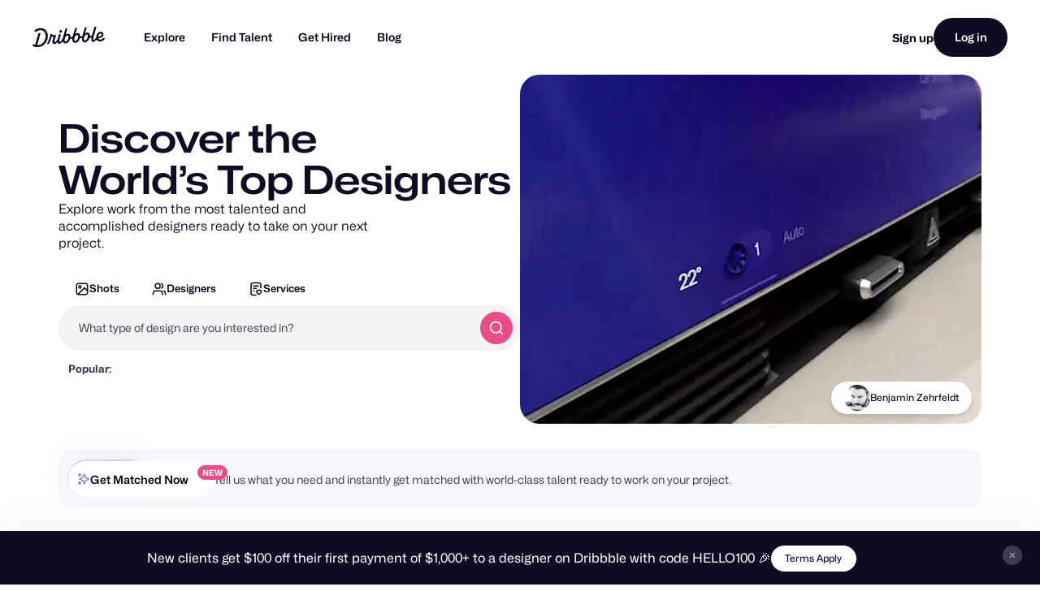

--- FILE ---
content_type: application/javascript
request_url: https://cdn.dribbble.com/assets/vite/assets/application-e92eb6dc.js
body_size: 42798
content:
var si=Object.defineProperty;var ri=(s,e,t)=>e in s?si(s,e,{enumerable:!0,configurable:!0,writable:!0,value:t}):s[e]=t;var d=(s,e,t)=>(ri(s,typeof e!="symbol"?e+"":e,t),t),zt=(s,e,t)=>{if(!e.has(s))throw TypeError("Cannot "+t)};var v=(s,e,t)=>(zt(s,e,"read from private field"),t?t.call(s):e.get(s)),b=(s,e,t)=>{if(e.has(s))throw TypeError("Cannot add the same private member more than once");e instanceof WeakSet?e.add(s):e.set(s,t)},L=(s,e,t,r)=>(zt(s,e,"write to private field"),r?r.call(s,t):e.set(s,t),t);var y=(s,e,t)=>(zt(s,e,"access private method"),t);import"./portfolio-new-1a9e127c.js";import{g as $s}from"./request-235ed369.js";import{I as Y}from"./internal-tracking-75c29d86.js";import{D as ii}from"./drb-toast-helpers-b5930a70.js";import{t as re}from"./google-tag-manager-utils-cbc0cd1f.js";import{c as ni}from"./v2-check-circle-974aa791.js";import{S as oi}from"./site-footer-d4d6d040.js";import{A as js}from"./index-6b168be7.js";import{G as ai}from"./google-sign-in-0d0b03f1.js";import{P as ct}from"./form-validation-58394433.js";import{b as zs}from"./contact-info-detection-helpers-88c9e017.js";import{c as gs,e as ci}from"./expand-collapse-1ef905ba.js";import{i as Ys}from"./feature-gates-91956f5b.js";import{D as me}from"./drb-confirm-helpers-15e164fa.js";import{D as li}from"./drb-dialog-helpers-d57d0657.js";import{f as bs,s as vs}from"./pricing-03f3c7e1.js";import{A as Xs}from"./ai-input-b578be4b.js";import{F as ts}from"./form-handler-b245d65b.js";import{a as Ht}from"./v2-alert-pink-5610c78e.js";import{c as ss}from"./check-verified-654e50fe.js";import{S as Zs}from"./screen-transitions-928a9f1a.js";import{_ as Js}from"./preload-helper-b857222e.js";import{F as di}from"./flickity-7e21c332.js";import{P as ui,a as hi}from"./photoswipe-fe6228ab.js";import{a as mi}from"./media-37c7c646.js";import{P as fi}from"./project-cost-breakdown-376826b2.js";import{S as pi}from"./site-nav-7ae2d27f.js";/* empty css                           */import"./unsafe-html-c2c7ba68.js";import"./chunk.6CTB5ZDJ-ecd2c56f.js";import"./throttle-85cbf46d.js";import"./_commonjsHelpers-de833af9.js";import"./debounce-959f1a12.js";import"./isSymbol-6952c342.js";import"./animation-7e2d11a2.js";import"./isArray-3daaf384.js";import"./js.cookie-edb2da2a.js";import"./tiptap-extension-underline.esm-3123e256.js";import"./file-upload-64945b21.js";import"./index-ec1be37d.js";import"./axios-8f19e258.js";import"./axios_helper-9d9ca16a.js";import"./string-b2a8167b.js";import"./url-36a92b4e.js";import"./site-nav-autocomplete-d4a68040.js";const T={config:{},run(){this.getController().processElements()},process(...s){for(const e of s)this.getController().processElement(e);return s.length},getController(){return this.controller?this.controller:this.controller=new T.Controller}};T.config.useFormat24=!1,T.config.i18n={en:{date:{dayNames:["Sunday","Monday","Tuesday","Wednesday","Thursday","Friday","Saturday"],abbrDayNames:["Sun","Mon","Tue","Wed","Thu","Fri","Sat"],monthNames:["January","February","March","April","May","June","July","August","September","October","November","December"],abbrMonthNames:["Jan","Feb","Mar","Apr","May","Jun","Jul","Aug","Sep","Oct","Nov","Dec"],yesterday:"yesterday",today:"today",tomorrow:"tomorrow",on:"on {date}",formats:{default:"%b %e, %Y",thisYear:"%b %e"}},time:{am:"am",pm:"pm",singular:"a {time}",singularAn:"an {time}",elapsed:"{time} ago",second:"second",seconds:"seconds",minute:"minute",minutes:"minutes",hour:"hour",hours:"hours",formats:{default:"%l:%M%P",default_24h:"%H:%M"}},datetime:{at:"{date} at {time}",formats:{default:"%B %e, %Y at %l:%M%P %Z",default_24h:"%B %e, %Y at %H:%M %Z"}}}},T.config.locale="en",T.config.defaultLocale="en",T.config.timerInterval=6e4;const gi=!isNaN(Date.parse("2011-01-01T12:00:00-05:00"));T.parseDate=s=>(s=s.toString(),gi||(s=function(e){const t=e.match(bi);if(t){let r;const[i,n,l,u,f,h,S,w]=t;return w!=="Z"&&(r=w.replace(":","")),`${n}/${l}/${u} ${f}:${h}:${S} GMT${[r]}`}}(s)),new Date(Date.parse(s)));const bi=/^(\d{4})-(\d{2})-(\d{2})T(\d{2}):(\d{2}):(\d{2})(Z|[-+]?[\d:]+)$/;T.elementMatchesSelector=(()=>{const s=document.documentElement,e=s.matches||s.matchesSelector||s.webkitMatchesSelector||s.mozMatchesSelector||s.msMatchesSelector;return(t,r)=>{if((t==null?void 0:t.nodeType)===Node.ELEMENT_NODE)return e.call(t,r)}})();const{config:rt}=T,{i18n:vi}=rt;T.getI18nValue=(s="",e={locale:rt.locale})=>{const{locale:t}=e;return function(i,n){let l=i;for(var u of Array.from(n.split("."))){if(!l[u])return null;l=l[u]}return l}(vi[t],s)||(t!==rt.defaultLocale?T.getI18nValue(s,{locale:rt.defaultLocale}):void 0)},T.translate=(s,e={},t)=>{let r=T.getI18nValue(s,t);for(const i in e){const n=e[i];r=r.replace(`{${i}}`,n)}return r};const{getI18nValue:et,translate:Ss}=T,ys=typeof(Intl==null?void 0:Intl.DateTimeFormat)=="function",Yt={"Central European Standard Time":"CET","Central European Summer Time":"CEST","China Standard Time":"CST","Israel Daylight Time":"IDT","Israel Standard Time":"IST","Moscow Standard Time":"MSK","Peru Standard Time":"PET","Philippine Standard Time":"PHT","Singapore Standard Time":"SGT","Western Indonesia Time":"WIB"};T.knownEdgeCaseTimeZones=Yt,T.strftime=(()=>{const s=(r,i)=>{const n=r.getDay(),l=r.getDate(),u=r.getMonth(),f=r.getFullYear(),h=r.getHours(),S=r.getMinutes(),w=r.getSeconds();return i.replace(/%(-?)([%aAbBcdeHIlmMpPSwyYZ])/g,(C,M,W)=>{switch(W){case"%":return"%";case"a":return et("date.abbrDayNames")[n];case"A":return et("date.dayNames")[n];case"b":return et("date.abbrMonthNames")[u];case"B":return et("date.monthNames")[u];case"c":return r.toString();case"d":return e(l,M);case"e":return l;case"H":return e(h,M);case"I":return e(s(r,"%l"),M);case"l":return h===0||h===12?12:(h+12)%12;case"m":return e(u+1,M);case"M":return e(S,M);case"p":return Ss("time."+(h>11?"pm":"am")).toUpperCase();case"P":return Ss("time."+(h>11?"pm":"am"));case"S":return e(w,M);case"w":return n;case"y":return e(f%100,M);case"Y":return f;case"Z":return function(B){let _,Ie,De;return(Ie=function(pe){return Object.keys(Yt).find(X=>ys?new Date(pe).toLocaleString("en-US",{timeZoneName:"long"}).includes(X):pe.toString().includes(X))}(B))?Yt[Ie]:(De=t(B,{allowGMT:!1}))||(De=function(pe){const X=pe.toString();let Z;if((Z=X.match(/\(([\w\s]+)\)$/))!=null){const Fe=Z[1];return/\s/.test(Fe)?Fe.match(/\b(\w)/g).join(""):Fe}if((Z=X.match(/(\w{3,4})\s\d{4}$/))!=null||(Z=X.match(/(UTC[\+\-]\d+)/))!=null)return Z[1]}(B))?De:(_=t(B,{allowGMT:!0}))?_:""}(r)}})};function e(r,i){return i==="-"?r:`0${r}`.slice(-2)}function t(r,{allowGMT:i}){if(ys){const n=new Date(r).toLocaleString("en-US",{timeZoneName:"short"}).split(" ").pop();if(i||!n.includes("GMT"))return n}}return s})(),T.CalendarDate=class{static fromDate(s){return new this(s.getFullYear(),s.getMonth()+1,s.getDate())}static today(){return this.fromDate(new Date)}constructor(s,e,t){this.date=new Date(Date.UTC(s,e-1)),this.date.setUTCDate(t),this.year=this.date.getUTCFullYear(),this.month=this.date.getUTCMonth()+1,this.day=this.date.getUTCDate(),this.value=this.date.getTime()}equals(s){return(s==null?void 0:s.value)===this.value}is(s){return this.equals(s)}isToday(){return this.is(this.constructor.today())}occursOnSameYearAs(s){return this.year===(s==null?void 0:s.year)}occursThisYear(){return this.occursOnSameYearAs(this.constructor.today())}daysSince(s){if(s)return(this.date-s.date)/864e5}daysPassed(){return this.constructor.today().daysSince(this)}};const{strftime:Xt,translate:D,getI18nValue:Zt,config:Si}=T;T.RelativeTime=class{constructor(s){this.date=s,this.calendarDate=T.CalendarDate.fromDate(this.date)}toString(){let s,e;return(e=this.toTimeElapsedString())?D("time.elapsed",{time:e}):(s=this.toWeekdayString())?(e=this.toTimeString(),D("datetime.at",{date:s,time:e})):D("date.on",{date:this.toDateString()})}toTimeOrDateString(){return this.calendarDate.isToday()?this.toTimeString():this.toDateString()}toTimeElapsedString(){let s;const e=new Date().getTime()-this.date.getTime(),t=Math.round(e/1e3),r=Math.round(t/60),i=Math.round(r/60);return e<0?null:t<10?(s=D("time.second"),D("time.singular",{time:s})):t<45?`${t} ${D("time.seconds")}`:t<90?(s=D("time.minute"),D("time.singular",{time:s})):r<45?`${r} ${D("time.minutes")}`:r<90?(s=D("time.hour"),D("time.singularAn",{time:s})):i<24?`${i} ${D("time.hours")}`:""}toWeekdayString(){switch(this.calendarDate.daysPassed()){case 0:return D("date.today");case 1:return D("date.yesterday");case-1:return D("date.tomorrow");case 2:case 3:case 4:case 5:case 6:return Xt(this.date,"%A");default:return""}}toDateString(){const s=this.calendarDate.occursThisYear()?Zt("date.formats.thisYear"):Zt("date.formats.default");return Xt(this.date,s)}toTimeString(){const s=Si.useFormat24?"default_24h":"default";return Xt(this.date,Zt(`time.formats.${s}`))}};const{elementMatchesSelector:yi}=T;T.PageObserver=class{constructor(s,e){this.selector=s,this.callback=e,this.processMutations=this.processMutations.bind(this),this.processInsertion=this.processInsertion.bind(this)}start(){this.started||(this.observeWithMutationObserver()||this.observeWithMutationEvent(),this.started=!0)}observeWithMutationObserver(){return typeof MutationObserver<"u"&&MutationObserver!==null?(new MutationObserver(this.processMutations).observe(document.documentElement,{childList:!0,subtree:!0}),!0):!1}observeWithMutationEvent(){return addEventListener("DOMNodeInserted",this.processInsertion,!1),!0}findSignificantElements(s){const e=[];return(s==null?void 0:s.nodeType)===Node.ELEMENT_NODE&&(yi(s,this.selector)&&e.push(s),e.push(...Array.from(s.querySelectorAll(this.selector)||[]))),e}processMutations(s){const e=[];for(const t of s)if(t.type==="childList")for(const r of t.addedNodes)e.push(...this.findSignificantElements(r)||[]);this.notify(e)}processInsertion(s){const e=this.findSignificantElements(s.target);this.notify(e)}notify(s){(s==null?void 0:s.length)>0&&typeof this.callback=="function"&&this.callback(s)}};const{parseDate:wi,strftime:ws,getI18nValue:Ei,config:Jt}=T,Es="time[data-local]:not([data-localized])",As=s=>s.setAttribute("data-localized",""),ge=s=>new T.RelativeTime(s);T.Controller=class{constructor(){this.processElements=this.processElements.bind(this),this.pageObserver=new T.PageObserver(Es,this.processElements)}start(){this.started||(this.processElements(),this.startTimer(),this.pageObserver.start(),this.started=!0)}startTimer(){let s;(s=Jt.timerInterval)&&(this.timer||(this.timer=setInterval(this.processElements,s)))}processElements(s){s||(s=document.querySelectorAll(Es));for(const e of Array.from(s))this.processElement(e);return s.length}processElement(s){const e=s.getAttribute("datetime"),t=s.getAttribute("data-local"),r=Jt.useFormat24&&s.getAttribute("data-format24")||s.getAttribute("data-format"),i=wi(e);if(!isNaN(i)){if(!s.hasAttribute("title")){const n=Jt.useFormat24?"default_24h":"default",l=ws(i,Ei(`datetime.formats.${n}`));s.setAttribute("title",l)}(n=>{n.setAttribute("data-processed-at",new Date().toISOString())})(s),s.textContent=(()=>{switch(t){case"time":return As(s),ws(i,r);case"date":return As(s),ge(i).toDateString();case"time-ago":return ge(i).toString();case"time-or-date":return ge(i).toTimeOrDateString();case"weekday":return ge(i).toWeekdayString();case"weekday-or-date":return ge(i).toWeekdayString()||ge(i).toDateString()}})()}}};let Ts=!1;function Ls(){T.getController().start()}T.start=()=>{var s;Ts?T.run():(Ts=!0,typeof MutationObserver<"u"&&MutationObserver!==null||(document.attachEvent?document.readyState==="complete":document.readyState!=="loading")?Ls():(s=Ls,typeof requestAnimationFrame=="function"?requestAnimationFrame(s):setTimeout(s,17)))},T.processing=()=>T.getController().started,window.LocalTime===T&&T.start();const Ai={init(){this.bindEvents()},bindEvents(){document.addEventListener("click",s=>{const e=s.target.closest("[data-resume-user-card] [data-bookmark]"),t=s.target.closest("[data-extra-skills-btn]");e&&this.bookmarkUser(e),t&&this.toggleExtraSkills(s),this.handleProfileRedirect(s)})},handleProfileRedirect(s){var i,n;const e=(i=s.target.closest("[data-profile-path]"))==null?void 0:i.getAttribute("data-profile-path"),t=(n=s.target.closest("[data-resume-user-card][data-id]"))==null?void 0:n.getAttribute("data-id"),r=!!s.target.closest("a, input, button, label, drb-tooltip");!e||!t||r||(Y.trackSearchProfileClicked(t,s.target),re("ProfileClicked",{userID:t}),window.open(e,"_blank").focus())},toggleExtraSkills(s){const e=s.target.closest("[data-resume-user-card-footer]"),t=e==null?void 0:e.querySelectorAll("[data-skills-item]"),r=s.target.closest("[data-extra-skills-btn]"),i=r==null?void 0:r.querySelector("[data-extra-skills-text-count]"),n=r==null?void 0:r.querySelector("[data-skills-text-hide]");t.forEach(l=>{l.classList.toggle("display-flex")}),i==null||i.classList.toggle("display-none"),n==null||n.classList.toggle("display-none")},async bookmarkUser(s){var S,w,C;if(!(((C=(w=(S=window.Dribbble)==null?void 0:S.JsConfig)==null?void 0:w.user)==null?void 0:C.isLoggedIn)||!1))return;const t=s.closest("[data-resume-user-card]"),r=t==null?void 0:t.getAttribute("data-username"),i=t==null?void 0:t.getAttribute("data-display-name"),n=t==null?void 0:t.getAttribute("data-saved-search-id");if(!r)return;const l=!s.hasAttribute("data-bookmarked"),u=n?`/client_app/talent/saved_searches/${n}/bookmarks/${r}`:`/client_app/talent/bookmarks/${r}`,h={path:l?"/client_app/talent/bookmarks":u,method:l?"POST":"DELETE",body:JSON.stringify({userId:r})};try{s.classList.add("btn2--loading");const{path:M,method:W,body:B}=h;if(!(await fetch(M,{method:W,body:B,headers:{"Content-Type":"application/json","X-CSRF-Token":$s(),"X-Requested-With":"XMLHttpRequest"}})).ok)throw new Error("Something went wrong");s.toggleAttribute("data-bookmarked",l),s.classList.toggle("btn2--icon-expand-animation",l),l&&(ii.open({title:"Designer Saved",messageHtml:`<span>${i||r} was saved to your <a href="/designers/bookmarks">Saved Designers</a></span>`,iconHtml:ni,variant:"success",duration:5e3}),Y.trackSearchDesignerBookmarked(t.getAttribute("data-id"),t))}catch{Dribbble.EventBus.$emit("siteNotifications:add",{title:"Error updating bookmark",id:"update-bookmark"})}finally{s.classList.remove("btn2--loading")}}};Ai.init();document.addEventListener("submit",s=>{if(s.target.closest("form[data-on-submit-update-dom]")){const e=s.target,t=document.querySelector(e.dataset.onSubmitUpdateDom);if(t){s.preventDefault();const r=new FormData(e);fetch(e.action,{method:r.get("_method")||e.method,body:r,headers:{"X-Requested-With":"XMLHttpRequest"}}).then(i=>i.text()).then(i=>{t.outerHTML=i}).catch(i=>{var n;return(n=Dribbble==null?void 0:Dribbble.Notify)==null?void 0:n.error(i)})}}});const Ti=`<svg width="72" height="72" viewBox="0 0 72 72" fill="none" xmlns="http://www.w3.org/2000/svg">
  <path data-rotate="true"
    d="M26.3879 15.4262C27.91 11.2234 33.313 10.0749 36.413 13.2953L36.5991 13.4886C38.3908 15.3498 41.1684 15.8646 43.5081 14.7691L43.751 14.6553C47.7993 12.7598 52.4318 15.7682 52.3467 20.2374L52.3416 20.5056C52.2924 23.0887 53.8924 25.4167 56.3216 26.2965L56.5738 26.3879C60.7766 27.91 61.9251 33.313 58.7047 36.413L58.5114 36.5991C56.6502 38.3908 56.1354 41.1684 57.2309 43.5081L57.3447 43.751C59.2402 47.7993 56.2318 52.4318 51.7626 52.3467L51.4944 52.3416C48.9113 52.2924 46.5833 53.8924 45.7035 56.3216L45.6121 56.5738C44.09 60.7766 38.687 61.9251 35.587 58.7047L35.401 58.5114C33.6092 56.6502 30.8316 56.1354 28.4919 57.2309L28.249 57.3447C24.2007 59.2402 19.5682 56.2318 19.6533 51.7626L19.6584 51.4944C19.7076 48.9113 18.1076 46.5833 15.6784 45.7035L15.4262 45.6121C11.2234 44.09 10.075 38.687 13.2953 35.587L13.4886 35.4009C15.3499 33.6092 15.8646 30.8316 14.7691 28.4919L14.6553 28.249C12.7598 24.2007 15.7682 19.5682 20.2374 19.6533L20.5056 19.6584C23.0887 19.7076 25.4167 18.1076 26.2965 15.6784L26.3879 15.4262Z"
    fill="#ea4c89" />
  <path
    d="M44.9415 35.2704C44.9415 39.9345 41.1605 43.7154 36.4964 43.7154C35.4266 43.7154 34.4033 43.5165 33.4614 43.1536C33.2891 43.0873 33.203 43.0541 33.1346 43.0383C33.0672 43.0228 33.0185 43.0163 32.9494 43.0137C32.8792 43.011 32.8021 43.019 32.6481 43.0349L27.5602 43.5608C27.0751 43.611 26.8325 43.636 26.6895 43.5488C26.5648 43.4727 26.48 43.3458 26.4574 43.2016C26.4314 43.036 26.5473 42.8215 26.7791 42.3924L28.4042 39.3844C28.538 39.1367 28.605 39.0129 28.6353 38.8938C28.6652 38.7762 28.6724 38.6913 28.6629 38.5704C28.6532 38.4478 28.5994 38.2884 28.4919 37.9695C28.2063 37.1219 28.0514 36.2143 28.0514 35.2704C28.0514 30.6063 31.8324 26.8254 36.4964 26.8254C41.1605 26.8254 44.9415 30.6063 44.9415 35.2704Z"
    stroke="white" stroke-width="2" stroke-linecap="round" stroke-linejoin="round" />
</svg>`;class Li{constructor(e,t){this.messageDialog=e,this.projectDetailsAiInstance=this.initProjectDetailsAiInput(),this.messageDialogHelper=t,!(!this.messageDialog||!this.projectDetailsAiInstance||!this.messageDialogHelper)&&(this.initHelpMeStartForm(),this.bindImproveWhatIWrote(),this.bindRevertButton())}initProjectDetailsAiInput(){var i;const e=this.messageDialog.querySelector("[data-project-details-input]"),t=e==null?void 0:e.closest("[data-write-with-ai-wrapper]"),r=(i=t==null?void 0:t.querySelector("turbo-cable-stream-source"))==null?void 0:i.getAttribute("data-request-id");return!e||!r?(console.error("Missing required parameters: projectDetailsInput or requestId"),null):new Xs({contextElement:t,input:e,requestId:r,onError:(n,{action:l})=>{console.error("AI generation error:",n),l==="build_project_request"&&this.showHelpMeStartPanel(!0),me.open({title:"Something went wrong. Please try again.",iconHtml:Ht,centered:!0,cancelText:"",confirmText:"Close"})}})}initHelpMeStartForm(){var i;const e=this.messageDialog.querySelector("form[data-help-me-start-request-form]");if(!e)return;const t=new ts(e,{onBeforeSubmit:n=>{const l=e.getAttribute("data-help-me-start-request-path");return this.showHelpMeStartPanel(!1),this.projectDetailsAiInstance.generateContent("build_project_request",l,{notes:"",...n}),!1},arrayFields:["styles"]}),r=e.querySelector("[data-styles-select]");(i=t.pristineValidation)==null||i.addValidator(r,n=>n.length>0&&n.length<=3,"Please select between 1 and 3 categories")}bindImproveWhatIWrote(){const e=this.projectDetailsAiInstance.contextElement.querySelector('[data-ai-action="improve"]');e==null||e.addEventListener("click",t=>{var u;const r=t.target.closest("form");if(!((u=r==null?void 0:r.pristineValidation)!=null&&u.validate(this.projectDetailsAiInstance.input)))return;const i=r.getAttribute("data-ai-request-path"),n=r.getAttribute("data-designer-name"),l={input_text:this.projectDetailsAiInstance.input.value,designer_name:n};this.projectDetailsAiInstance.generateContent("improve_project_request",i,l)})}bindRevertButton(){const e=this.messageDialog.querySelector("[data-ai-input-revert-button]");e==null||e.addEventListener("click",()=>this.projectDetailsAiInstance.revertContent())}showHelpMeStartPanel(e){this.messageDialogHelper.setActiveTab(e?"help-me-start":"message")}}const Ci={init(){this.bindListeners(),this.openAndRestoreDraft()},getClosestMessageDialog(s){return s.closest("drb-dialog#message-dialog")},bindListeners(){this.bindMessageInputSync(),this.bindTabNavigation(),this.bindFormValidation(),this.bindAuthFlow(),this.bindTrackingListeners(),this.initAiInputs()},initAiInputs(){document.addEventListener("drb-dialog-content-updated",s=>{const e=s.target.closest("drb-dialog#message-dialog");e&&new Li(e,this)})},bindTabNavigation(){document.addEventListener("click",s=>{var t;const e=(t=s.target.closest("[data-message-dialog-tab]"))==null?void 0:t.getAttribute("data-message-dialog-tab");e&&this.setActiveTab(e)})},setActiveTab(s){var e;document.querySelectorAll("drb-dialog#message-dialog [data-message-dialog-tab]").forEach(t=>{t.classList.toggle("active",s===t.getAttribute("data-message-dialog-tab"))}),(e=document.querySelector("drb-dialog#message-dialog [data-active-tab]"))==null||e.setAttribute("data-active-tab",s)},bindMessageInputSync(){document.addEventListener("input",s=>{const e=this.getClosestMessageDialog(s.target);if(!e)return;const t=e.querySelectorAll("#message-dialog-message, #message-dialog-details");if(!Array.from(t).includes(s.target))return;t.forEach(i=>{i.value=s.target.value});const r=e.querySelector("[data-message-auth-preview]");r&&(r.textContent=s.target.value.slice(0,150))})},bindFormValidation(){document.addEventListener("drb-dialog-content-updated",s=>{const e=this.getClosestMessageDialog(s.target);e&&(e.querySelectorAll("[data-message-dialog-form]").forEach(t=>{t.pristineValidation=ct(t),this.bindBudgetFieldLogic(t),zs(t)}),this.clearDraft())}),document.addEventListener("submit",s=>{var r,i,n,l;const e=s.target.closest("[data-message-dialog-form]"),t=(n=(i=(r=window.Dribbble)==null?void 0:r.JsConfig)==null?void 0:i.user)==null?void 0:n.isLoggedIn;if(e)if(s.preventDefault(),!e.hasAttribute("is-submitting")&&((l=e.pristineValidation)!=null&&l.validate()))Ys("loggedOutMessageFlow")&&!t?(this.saveDraft(),this.setActiveTab("auth")):this.submitForm(e);else{this.clearDraftSendingMessageState();const u=e==null?void 0:e.querySelector(".has-validation-error");u==null||u.scrollIntoView({behavior:"smooth",block:"nearest"})}})},bindBudgetFieldLogic(s){var i,n;const e=s.querySelector("[data-project-budget]"),t=s.querySelector("[data-project-budget-unsure]");if(!e||!t)return;e.addEventListener("input",()=>{e.value=bs(e.value,{maximumFractionDigits:0})}),e.value&&(e.value=bs(e.value,{maximumFractionDigits:0}));const r=Number(e.getAttribute("data-project-budget-min-cost"));(i=s.pristineValidation)==null||i.addValidator(e,l=>t.checked?!0:(vs(l)||0)>=r,`Budget must be at least $${r}`,1,!0),(n=s.pristineValidation)==null||n.addValidator(e,l=>t.checked?!0:!!(l!=null&&l.length),"Please enter your budget.",2,!0),t.addEventListener("change",()=>{var l;e.toggleAttribute("disabled",t.checked),e.value="",t.checked&&((l=s.pristineValidation)==null||l.validate(e)),e.pristine&&(e.pristine.hasValidated=!1)})},bindTrackingListeners(){document.addEventListener("drb-dialog-content-updated",s=>{var i;const e=this.getClosestMessageDialog(s.target);if(!e)return;const t=e.querySelector("[data-message-dialog-form]"),r=(i=t==null?void 0:t.querySelector("input[name='engagement[recipient_id]']"))==null?void 0:i.value;r&&(Y.trackSearchMessageModalDisplayed(r,e),re("MessageModalDisplayed",{userId:r}))})},bindAuthFlow(){document.addEventListener("drb-dialog-content-updated",s=>{const e=this.getClosestMessageDialog(s.target);if(!e)return;e.querySelectorAll("[data-message-auth-container] [data-screen]").forEach(r=>js.initScreen(r))}),document.addEventListener("auth-screen-injected",s=>{const e=this.getClosestMessageDialog(s.target),t=s.target,r=t==null?void 0:t.getAttribute("data-screen"),i=t==null?void 0:t.querySelector("form[data-auth-form]"),n=i==null?void 0:i.querySelector("[data-skip-profile-button]"),l=i==null?void 0:i.querySelector("[data-submit]");if(!e||r!=="auth-profile"||!i)return;const u=document.createElement("input");u.type="hidden",u.name="end_of_flow",u.value="true";const f=document.createElement("input");f.type="hidden",f.name="intentions",f.value="hire",i.appendChild(u),i.appendChild(f),n&&(n.addEventListener("click",h=>{h.preventDefault(),i.requestSubmit()}),n.removeAttribute("data-screen-transition"),n.textContent="Skip and Send Message"),l&&(l.textContent="Send Message")})},async submitForm(s){var u,f;const e="Failed to send message",t=s.querySelector("[data-message-dialog-submit]"),r=s.querySelector("[data-form-error]"),i=s.hasAttribute("data-reload-on-success"),n=h=>{s.toggleAttribute("is-submitting",h),t.disabled=h,t.classList.toggle("btn2--loading",h)},l=h=>{r&&(r.toggleAttribute("hidden",!h),r.innerText=h)};n(!0),l(null);try{const h=await fetch(s.getAttribute("action"),{method:"POST",body:this.getTransformedFormData(s),headers:{"X-Requested-With":"XMLHttpRequest"}}),S=await h.text();if(!h.ok){const W=h.status===422?S:e;throw new Error(W||e)}const w=(u=s.querySelector("[data-recipient-id-input]"))==null?void 0:u.value;w&&Y.trackSearchUserMessaged(w);const C=s.closest("drb-dialog"),M=((f=C.querySelector("[data-message-id]"))==null?void 0:f.getAttribute("data-message-id"))||null;if(re("UserMessaged",{recipientId:w,messageID:M}),i){window.location.reload();return}S!=null&&S.includes("data-suggested-designers")?this.showSuggestedDesigners(C,S):C==null||C.setContent(S)}catch(h){const S=h instanceof Error?h.message:e;l(S),console.error(S,h)}finally{this.clearDraftSendingMessageState(),i||n(!1)}},getTransformedFormData(s){const e=new FormData(s);switch(e.has("budget_dollars")&&e.set("budget_dollars",vs(e.get("budget_dollars"))),s.getAttribute("data-message-dialog-form")){case"workRequest":e.set("engagement[budget_cents]",parseInt(e.get("budget_dollars")||0,10)*100),e.delete("budget_dollars");break}return e},showSuggestedDesigners(s,e){const t=s==null?void 0:s.querySelector("[data-message-success-container]"),r=s==null?void 0:s.querySelector("[data-message-dialog-form-content]");!r||!t||(t.innerHTML=e,t.toggleAttribute("hidden",!1),gs(r),r.setAttribute("inert",""),this.bindToggleFormBtn(s),this.bindViewSentMessageBtn(s),this.rebindFormValidation(s),this.bindSendBulkRequest(s),this.bindMoreDesignersToggle(s))},bindMoreDesignersToggle(s){const e=s==null?void 0:s.querySelector("[data-more-designers-toggle]"),t=s==null?void 0:s.querySelector("[data-more-suggested-designers-list]");!e||!t||e==null||e.addEventListener("click",()=>{const r=e.querySelector('input[type="checkbox"]');t.querySelectorAll("[data-suggested-designer]").forEach(i=>{i.checked=r.checked})})},bindToggleFormBtn(s){const e=s==null?void 0:s.querySelector("[data-toggle-form-btn]"),t=s==null?void 0:s.querySelector("[data-message-dialog-form-content]");!s||!e||!t||e.addEventListener("click",()=>{t.hasAttribute("data-collapsed")?(ci(t),e.textContent="Hide Message",t.removeAttribute("inert")):(gs(t),e.textContent="Edit Message",t.setAttribute("inert",""))})},bindViewSentMessageBtn(s){var r;const e=s==null?void 0:s.querySelector("[data-view-sent-message-btn]"),t=((r=s==null?void 0:s.querySelector("[data-thread-path]"))==null?void 0:r.getAttribute("data-thread-path"))||"";!e||!t||e.addEventListener("click",()=>{window.location=t})},bindSendBulkRequest(s){const e=s.querySelector('[data-message-dialog-form="workRequest"]'),t=s==null?void 0:s.querySelector("[data-send-bulk-request]");!t||!s||!e||t.addEventListener("click",()=>{var r;!e.hasAttribute("is-submitting")&&((r=e.pristineValidation)!=null&&r.validate())&&this.sendBulkRequest(s)})},async sendBulkRequest(s){var f;const e=s.querySelector('[data-message-dialog-form="workRequest"]'),t=s.querySelector("[data-send-bulk-request]"),r=t==null?void 0:t.getAttribute("data-send-bulk-request");if(!e||!t||!r)return;const i=Array.from(e.querySelectorAll("[data-suggested-designer]:checked")).map(h=>h.value),n=this.getTransformedFormData(e),l=((f=s.querySelector("[data-message-id]"))==null?void 0:f.getAttribute("data-message-id"))||null;n.delete("engagement[recipient_id]"),i.forEach(h=>{n.append("engagement[recipient_id][]",h)}),n.set("engagement[message_id]",l);const u=h=>{e.toggleAttribute("is-submitting",h),t.disabled=h,t.classList.toggle("btn2--loading",h)};try{if(u(!0),!(await fetch(r,{method:"POST",body:n,headers:{"X-Requested-With":"XMLHttpRequest"}})).ok)throw new Error("Something went wrong. Please try again later.");s.close(),i.forEach(S=>{Y.trackSearchUserMessaged(S),re("UserMessaged",{recipientId:S,parentMessageID:l})}),me.open({title:"Your messages have been sent!",iconHtml:ss,centered:!0,cancelText:"Close",confirmText:""})}catch(h){u(!1),me.open({title:h,iconHtml:Ht,centered:!0,cancelText:"",confirmText:"Close"})}},rebindFormValidation(s){const e=s.querySelector('[data-message-dialog-form="workRequest"]');e&&(e.pristineValidation&&e.pristineValidation.destroy(),e.pristineValidation=ct(e))},open(s,e={}){return s?li.openRemote({url:`/messages/new?recipient_id=${s}`,dialogId:"message-dialog",nonModalMode:!0,...e}):null},saveDraft(){var n,l;const s=document.querySelector("drb-dialog#message-dialog"),e=!!((n=s==null?void 0:s.querySelector("[data-message-dialog-toggle]"))!=null&&n.checked),t=(l=s==null?void 0:s.querySelector("[data-recipient-id-input]"))==null?void 0:l.value;if(!s||!t)return;const r=["message[body]","engagement[project_details]","engagement[target_date]","budget_dollars"],i={isWorkRequest:e,recipientId:t,fields:{}};r.forEach(u=>{const f=s.querySelector(`form[data-message-dialog-form] [name="${u}"]`);f&&(i.fields[u]=f.value)}),localStorage.setItem("messageDraft",JSON.stringify(i))},openAndRestoreDraft(){var e,t,r;if((r=(t=(e=window.Dribbble)==null?void 0:e.JsConfig)==null?void 0:t.user)!=null&&r.isLoggedIn)try{const i=JSON.parse(localStorage.getItem("messageDraft"));if(!i)return;const{isWorkRequest:n,recipientId:l,fields:u}=i,f=`
        <div class="message-dialog-sending">
          ${Ti}
          <h3 class="type-title-s">Sending message...</h3>
        </div>
      `,h=this.open(l,{remoteLoadingSlotHtml:f,remoteInitialHeight:"fit-content",shouldResetIsFetching:!1});if(!h)return;h.addEventListener("drb-dialog-content-updated",()=>{setTimeout(()=>{const S=h.querySelector("[data-message-dialog-toggle]");S&&(S.checked=n),Object.entries(u).forEach(([w,C])=>{const M=h.querySelector(`form[data-message-dialog-form] [name="${w}"]`);M&&(M.value=C)}),setTimeout(()=>{const w=h.querySelector(`[data-message-dialog-form="${n?"workRequest":"message"}"]`);w==null||w.requestSubmit()},0)},0)},{once:!0})}catch(i){console.error("Failed to restore message draft:",i)}},clearDraftSendingMessageState(){const s=document.querySelector("drb-dialog#message-dialog");s&&(s.isFetchingRemote=!1)},clearDraft(){localStorage.removeItem("messageDraft")}};function H(s){var e;return((e=s==null?void 0:s.data)==null?void 0:e.type)==="drb-video"}class Ri{constructor(e,t){this.options=t,this.initLightboxEvents(e),e.on("init",()=>{this.initPswpEvents(e.pswp)})}initLightboxEvents(e){e.on("contentLoad",this.onContentLoad.bind(this)),e.on("contentDestroy",this.onContentDestroy.bind(this)),e.on("contentActivate",this.onContentActivate.bind(this)),e.on("contentDeactivate",this.onContentDeactivate.bind(this)),e.on("contentAppend",this.onContentAppend.bind(this)),e.on("contentResize",this.onContentResize.bind(this)),e.addFilter("isKeepingPlaceholder",this.isKeepingPlaceholder.bind(this)),e.addFilter("isContentZoomable",this.isContentZoomable.bind(this)),e.addFilter("useContentPlaceholder",this.useContentPlaceholder.bind(this)),e.addFilter("domItemData",(t,r,i)=>(t.type==="video"&&i&&(i.dataset.pswpVideoSources?t.videoSources=JSON.parse(i.dataset.pswpVideoSources):i.dataset.pswpVideoSrc?t.videoSrc=i.dataset.pswpVideoSrc:t.videoSrc=i.href),t))}initPswpEvents(e){e.on("pointerDown",t=>{const r=e.currSlide;if(H(r)&&this.options.preventDragOffset){const i=t.originalEvent;if(i.type==="pointerdown"){const l=Math.ceil(r.height*r.currZoomLevel)+r.bounds.center.y,u=i.pageY-e.offset.y;u>l-this.options.preventDragOffset&&u<l&&t.preventDefault()}}}),e.on("appendHeavy",t=>{H(t.slide)&&!t.slide.isActive&&t.preventDefault()}),e.on("close",()=>{H(e.currSlide.content)&&((!e.options.showHideAnimationType||e.options.showHideAnimationType==="zoom")&&(e.options.showHideAnimationType="fade"),this.pauseVideo(e.currSlide.content))})}onContentDestroy({content:e}){H(e)&&e._videoPosterImg&&(e._videoPosterImg.onload=null,e._videoPosterImg.onerror=null,e._videoPosterImg=null)}onContentResize(e){if(H(e.content)){e.preventDefault();const{width:t,height:r,content:i}=e;if(i.element&&(i.element.style.width=`${t}px`,i.element.style.height=`${r}px`),i.slide&&i.slide.placeholder){const n=i.slide.placeholder.element.style;n.transform="none",n.width=`${t}px`,n.height=`${r}px`,n.borderRadius="8px"}}}isKeepingPlaceholder(e,t){return H(t)?!1:e}isContentZoomable(e,t){return H(t)?!1:e}onContentActivate({content:e}){H(e)&&this.options.autoplay&&this.playVideo(e)}onContentDeactivate({content:e}){H(e)&&this.pauseVideo(e)}onContentAppend(e){H(e.content)&&(e.preventDefault(),e.content.isAttached=!0,e.content.appendImage())}onContentLoad(e){const{content:t}=e;if(H(e.content)&&(e.preventDefault(),!t.element)){if(t.state="loading",t.type="drb-video",t.element=document.createElement("drb-video"),t.videoElement=document.createElement("video"),t.element.appendChild(t.videoElement),this.options.videoAttributes)for(const r in this.options.videoAttributes)t.videoElement.setAttribute(r,this.options.videoAttributes[r]||"");t.videoElement.setAttribute("poster",t.data.msrc),this.preloadVideoPoster(t,t.data.msrc),t.element.style.position="absolute",t.element.style.left=0,t.element.style.top=0,t.data.videoSources?t.data.videoSources.forEach(r=>{const i=document.createElement("source");i.src=r.src,i.type=r.type,t.videoElement.appendChild(i)}):t.data.videoSrc&&(t.videoElement.src=t.data.videoSrc)}}preloadVideoPoster(e,t){if(!e._videoPosterImg&&t)if(e._videoPosterImg=new Image,e._videoPosterImg.src=t,e._videoPosterImg.complete)e.onLoaded();else{const r=()=>{e.onLoaded()};e._videoPosterImg.onload=r,e._videoPosterImg.onerror=r}}playVideo(e){setTimeout(()=>{var t;(t=e.videoElement)==null||t.play()},0)}pauseVideo(e){var t;(t=e.videoElement)==null||t.pause()}useContentPlaceholder(e,t){return H(t)?!0:e}}const Pi={videoAttributes:{playsinline:"",preload:"auto",loop:""},autoplay:!0,preventDragOffset:80};class Mi{constructor(e,t){new Ri(e,{...Pi,...t})}}const ki={init(){document.addEventListener("drb-dialog-content-updated",e=>{const t=e.target.closest("drb-dialog#service-view-dialog");t&&setTimeout(()=>{this.setupServiceView(t)},0)}),document.addEventListener("drb-dialog-closed",e=>{const t=e.target.closest("drb-dialog#service-view-dialog");t&&t.querySelectorAll("video").forEach(r=>{r.pause()})});const s=document.querySelector("[data-service-view-page]");s&&this.setupServiceView(s),fi.init()},setupServiceView(s){this.initFlickity(s),this.bindThumbnails(s),this.initLightbox(s),this.bindCTAButtons(s),this.bindSelectPaymentMethod(s),this.bindDialogValidation(s)},playPauseCarouselVideos(s){var r,i,n,l;const e=(i=(r=s.flkty)==null?void 0:r.selectedElement)==null?void 0:i.querySelector("video"),t=(l=(n=s.lightbox)==null?void 0:n.pswp)==null?void 0:l.isOpen;s.querySelectorAll("video").forEach(u=>{u===e&&!t?u.play():u.pause()})},initFlickity(s){const e=s.querySelector("[data-service-view-carousel]");if(!e)return;const t=s.querySelectorAll("[data-service-view-gallery-thumbnail]").length>1,r=matchMedia("(hover: none)").matches;s.flkty&&s.flkty.destroy(),s.flkty=new di(e,{wrapAround:!0,contain:!0,prevNextButtons:t,pageDots:!1,draggable:t&&r}),s.flkty.on("change",i=>{s.querySelectorAll("[data-service-view-gallery-button]").forEach((n,l)=>{n.toggleAttribute("data-current",i===l)}),this.playPauseCarouselVideos(s)}),s.flkty.on("staticClick",(i,n,l,u)=>{var f;i.target.tagName!=="DRB-VIDEO"&&((f=s.lightbox)==null||f.loadAndOpen(u))}),setTimeout(()=>{e.toggleAttribute("data-carousel-initialized",!0)},0)},bindThumbnails(s){s.querySelectorAll("[data-service-view-gallery-button]").forEach((e,t)=>{e.addEventListener("click",()=>{var r;(r=s.flkty)==null||r.selectCell(t)})})},initLightbox(s){s.lightbox&&s.lightbox.destroy();const e=s.querySelector('[slot="dialog-outer"]')||document.body;s.lightbox=new ui({secondaryZoomLevel:"fill",doubleTapAction:!1,arrowPrev:!1,arrowNext:!1,appendToEl:e,dataSource:[],...hi,pswpModule:()=>Js(()=>import("./photoswipe.esm-3ee328cd.js"),[])}),s.lightbox.addFilter("thumbEl",(t,r,i)=>s.querySelectorAll("[data-lightbox-trigger]")[i]||t),s.lightbox.on("change",()=>{var r;const{currIndex:t}=s.lightbox.pswp;(r=s.flkty)==null||r.selectCell(t)}),s.lightbox.on("openingAnimationStart",()=>{this.playPauseCarouselVideos(s)}),s.lightbox.on("destroy",()=>{setTimeout(()=>{this.playPauseCarouselVideos(s)},0)}),new Mi(s.lightbox),s.lightbox.init(),s.querySelectorAll("[data-lightbox-trigger]").forEach(t=>{var i,n;const r=this.getPhotoswipeData(t);r&&((n=(i=s.lightbox.options)==null?void 0:i.dataSource)==null||n.push(r))})},getPhotoswipeData(s){const e=parseInt(s.getAttribute("data-media-width")||400,10),t=parseInt(s.getAttribute("data-media-height")||300,10),r=s.getAttribute("data-media-type"),i=s.getAttribute("data-lightbox-url"),n=s.getAttribute("data-preview-url"),l=s.getAttribute("data-file-name"),u=!!n&&!!i&&!!t&&!!e,f=l.endsWith(".gif");if(!u)return null;if(r==="video")return{videoSrc:i,type:"drb-video",msrc:n,width:e,height:t,thumbCropped:!0};const h=[e,640,850,1024,1600,1905,2400,3810].filter(w=>w<=e);return{srcset:f?null:mi({mediaUrl:i,aspectRatio:e/t,widths:h}),src:i,msrc:n,width:e,height:t,thumbCropped:!0}},bindCTAButtons(s){const e=s==null?void 0:s.querySelectorAll("[data-service-view-toggle-panel]"),t=s==null?void 0:s.querySelectorAll("[data-service-view-panel]");e.forEach(r=>{r.addEventListener("click",()=>{t.forEach(i=>{i.toggleAttribute("hidden")})})})},bindSelectPaymentMethod(s){const e=s==null?void 0:s.querySelector("[data-project-breakdown-payment-method-select]");e==null||e.addEventListener("change",()=>{this.updateSelectedPaymentMethod(s,e.value)})},updateSelectedPaymentMethod(s,e){const t=s==null?void 0:s.querySelector("[data-project-breakdown-filter-payment-method]");this.updateCheckoutUrl(s,e),t==null||t.setAttribute("data-project-breakdown-filter-payment-method",e)},updateCheckoutUrl(s,e){const t=s.querySelector("[data-checkout-button]");if(!t)return;const r=t.getAttribute("href")||"",i=new URL(r,window.location.origin);i.searchParams.set("payment_method_type",e),t.setAttribute("href",i.toString())},bindDialogValidation(s){const e=s.querySelector("[data-checkout-button]");s.pristineValidation=ct(s),e==null||e.addEventListener("click",t=>{s.pristineValidation.validate()||t.preventDefault()})}};class qi{constructor(e){this.dialog=e,this.serviceDetailsAiInstance=this.initServiceDetailsAiInput(),!(!this.dialog||!this.serviceDetailsAiInstance)&&(this.initHelpMeStartForm(),this.bindImproveWhatIWroteAction(),this.bindHelpMeStartAction(),this.bindRevertButton())}initServiceDetailsAiInput(){var i;const e=this.dialog.querySelector("[data-service-request-input]"),t=e==null?void 0:e.closest("[data-write-with-ai-wrapper]"),r=(i=t==null?void 0:t.querySelector("turbo-cable-stream-source"))==null?void 0:i.getAttribute("data-request-id");return!e||!r?(console.error("Missing required parameters: serviceDetailsInput or requestId"),null):new Xs({contextElement:t,input:e,requestId:r,onError:(n,{action:l})=>{console.error("AI generation error:",n),l==="build_service_request"&&this.showHelpMeStartPanel(!0),me.open({title:"Something went wrong. Please try again.",iconHtml:Ht,centered:!0,cancelText:"",confirmText:"Close"})}})}initHelpMeStartForm(){var i;const e=this.dialog.querySelector("form[data-help-me-start-request-form]");if(!e)return;const t=new ts(e,{onBeforeSubmit:n=>{const l=e.getAttribute("data-help-me-start-request-path");return this.showHelpMeStartPanel(!1),this.serviceDetailsAiInstance.generateContent("build_service_request",l,{notes:"",...n}),!1},arrayFields:["styles"]}),r=e.querySelector("[data-styles-select]");(i=t.pristineValidation)==null||i.addValidator(r,n=>n.length>0&&n.length<=3,"Please select between 1 and 3 categories")}bindImproveWhatIWroteAction(){const e=this.serviceDetailsAiInstance.contextElement.querySelector('[data-ai-action="improve"]');e==null||e.addEventListener("click",t=>{var h,S,w;const r=t.target.closest("form");if(!((h=r==null?void 0:r.pristineValidation)!=null&&h.validate(this.serviceDetailsAiInstance.input)))return;const i=r.getAttribute("data-ai-request-path"),n=r.getAttribute("data-designer-name"),l=(S=this.dialog.querySelector("#service-title"))==null?void 0:S.value,u=(w=this.dialog.querySelector("#service-description"))==null?void 0:w.value,f={input_text:this.serviceDetailsAiInstance.input.value,designer_name:n,service_title:l,service_description:u};this.serviceDetailsAiInstance.generateContent("improve_service_request",i,f)})}bindRevertButton(){const e=this.serviceDetailsAiInstance.contextElement.querySelector("[data-ai-input-revert-button]");e==null||e.addEventListener("click",()=>this.serviceDetailsAiInstance.revertContent())}showHelpMeStartPanel(e){var i,n;const t=(i=this.dialog)==null?void 0:i.querySelector('[data-screen="service"]'),r=(n=this.dialog)==null?void 0:n.querySelector('[data-screen="help-me-start"]');Zs.transitionToScreen({targetScreen:e?r:t,type:e?"slide-left":"slide-right"})}bindHelpMeStartAction(){const e=this.serviceDetailsAiInstance.contextElement.querySelector('[data-ai-action="help_me_start"]');e==null||e.addEventListener("click",()=>this.showHelpMeStartPanel(!0))}}const Ii={init(s){s&&(this.dialog=s,this.bindListeners(),this.initForm())},bindListeners(){this.bindMoreServicesToggle()},bindMoreServicesToggle(){var t,r;const s=(t=this.dialog)==null?void 0:t.querySelector("[data-more-services-toggle]"),e=(r=this.dialog)==null?void 0:r.querySelector("[data-extra-suggested-services]");!s||!e||s.addEventListener("click",()=>{const i=s.querySelector('input[type="checkbox"]');e.querySelectorAll("[data-suggested-service]").forEach(n=>{n.checked=i.checked})})},initForm(){const s=this.dialog.querySelector("[data-suggested-services-form]");s&&(this.formHandler=new ts(s,{transformData:e=>({service_offering_ids:Array.from(s.querySelectorAll("[data-suggested-service]:checked")).map(r=>r.value)||[],message_id:e.message_id,message_body:e.message_body||""}),onError:(e,t)=>{me.open({title:t,message:"Please try again later.",iconHtml:Ht,centered:!0,cancelText:"",confirmText:"Close"})},onSuccess:async()=>{this.dialog.close(),me.open({title:"Your messages have been sent!",iconHtml:ss,centered:!0,cancelText:"Close",confirmText:""});const e=Array.from(s.querySelectorAll("[data-suggested-service]:checked")).map(r=>r.value)||[],t=s.querySelector('input[name="message_id"]').value||null;e.forEach(r=>{Y.trackSearchUserMessaged(r),re("UserMessaged",{recipientId:r,parentMessageID:t})})}}),s.pristineValidation=this.formHandler.pristineValidation)}},Di={init(){this.bindListeners()},bindListeners(){document.addEventListener("drb-dialog-content-updated",s=>{const e=s.target.closest("drb-dialog#service-request-dialog");e&&(this.initServiceRequestForm(e),new qi(e))})},initServiceRequestForm(s){const e=s.querySelector("[data-service-request-form]"),t=e==null?void 0:e.getAttribute("data-recipient-id");!e||!t||(Y.trackSearchMessageModalDisplayed(t,s),re("MessageModalDisplayed",{recipientId:t}),this.bindFormValidation(e))},bindFormValidation(s){s.pristineValidation=ct(s),zs(s),s.addEventListener("submit",e=>{e.preventDefault(),this.submitForm(s)})},async submitForm(s){var l,u;if(s.hasAttribute("is-submitting")||!((l=s.pristineValidation)!=null&&l.validate()))return;const e="Failed to send message",t=s.querySelector("[data-service-request-submit]"),r=s.querySelector("[data-form-error]"),i=f=>{s.toggleAttribute("is-submitting",f),t.disabled=f,t.classList.toggle("btn2--loading",f)},n=f=>{r&&(r.toggleAttribute("hidden",!f),r.innerText=f)};i(!0),n(null);try{const f=await fetch(s.getAttribute("action"),{method:"POST",body:new FormData(s),headers:{"X-Requested-With":"XMLHttpRequest","X-CSRF-Token":$s()}});if(!f.ok){const h=await f.text(),S=f.status===422?h:e;throw new Error(S||e)}if(Ys("suggestedServices")){const h=await f.text(),S=s.closest("drb-dialog");S==null||S.setContent(h),Ii.init(S);const w=s.getAttribute("data-recipient-id"),C=(u=S.querySelector("[data-message-id]"))==null?void 0:u.getAttribute("data-message-id");w&&Y.trackSearchUserMessaged(w),re("UserMessaged",{messageID:C,recipientId:w})}else{const h=await f.json(),S=h.message_id||null,w=s.getAttribute("data-recipient-id");w&&Y.trackSearchUserMessaged(w),re("UserMessaged",{messageID:S,recipientId:w}),s.closest("drb-dialog").close(),me.open({title:"Your request was sent!",message:"",iconHtml:ss,centered:!0,cancelText:"",confirmText:"View Request",confirmHref:h.redirect_url,confirmClass:"btn2--primary btn2--full-width"})}}catch(f){const h=f instanceof Error?f.message:e;n(h),console.error(h,f),i(!1)}}};/*!
Turbo 8.0.12
Copyright © 2024 37signals LLC
 */(function(s){if(typeof s.requestSubmit=="function")return;s.requestSubmit=function(r){r?(e(r,this),r.click()):(r=document.createElement("input"),r.type="submit",r.hidden=!0,this.appendChild(r),r.click(),this.removeChild(r))};function e(r,i){r instanceof HTMLElement||t(TypeError,"parameter 1 is not of type 'HTMLElement'"),r.type=="submit"||t(TypeError,"The specified element is not a submit button"),r.form==i||t(DOMException,"The specified element is not owned by this form element","NotFoundError")}function t(r,i,n){throw new r("Failed to execute 'requestSubmit' on 'HTMLFormElement': "+i+".",n)}})(HTMLFormElement.prototype);const Gs=new WeakMap;function Fi(s){const e=s instanceof Element?s:s instanceof Node?s.parentElement:null,t=e?e.closest("input, button"):null;return(t==null?void 0:t.type)=="submit"?t:null}function Hi(s){const e=Fi(s.target);e&&e.form&&Gs.set(e.form,e)}(function(){if("submitter"in Event.prototype)return;let s=window.Event.prototype;if("SubmitEvent"in window){const e=window.SubmitEvent.prototype;if(/Apple Computer/.test(navigator.vendor)&&!("submitter"in e))s=e;else return}addEventListener("click",Hi,!0),Object.defineProperty(s,"submitter",{get(){if(this.type=="submit"&&this.target instanceof HTMLFormElement)return Gs.get(this.target)}})})();const ce={eager:"eager",lazy:"lazy"},ft=class ft extends HTMLElement{constructor(){super();d(this,"loaded",Promise.resolve());this.delegate=new ft.delegateConstructor(this)}static get observedAttributes(){return["disabled","loading","src"]}connectedCallback(){this.delegate.connect()}disconnectedCallback(){this.delegate.disconnect()}reload(){return this.delegate.sourceURLReloaded()}attributeChangedCallback(t){t=="loading"?this.delegate.loadingStyleChanged():t=="src"?this.delegate.sourceURLChanged():t=="disabled"&&this.delegate.disabledChanged()}get src(){return this.getAttribute("src")}set src(t){t?this.setAttribute("src",t):this.removeAttribute("src")}get refresh(){return this.getAttribute("refresh")}set refresh(t){t?this.setAttribute("refresh",t):this.removeAttribute("refresh")}get shouldReloadWithMorph(){return this.src&&this.refresh==="morph"}get loading(){return Oi(this.getAttribute("loading")||"")}set loading(t){t?this.setAttribute("loading",t):this.removeAttribute("loading")}get disabled(){return this.hasAttribute("disabled")}set disabled(t){t?this.setAttribute("disabled",""):this.removeAttribute("disabled")}get autoscroll(){return this.hasAttribute("autoscroll")}set autoscroll(t){t?this.setAttribute("autoscroll",""):this.removeAttribute("autoscroll")}get complete(){return!this.delegate.isLoading}get isActive(){return this.ownerDocument===document&&!this.isPreview}get isPreview(){var t,r;return(r=(t=this.ownerDocument)==null?void 0:t.documentElement)==null?void 0:r.hasAttribute("data-turbo-preview")}};d(ft,"delegateConstructor");let V=ft;function Oi(s){switch(s.toLowerCase()){case"lazy":return ce.lazy;default:return ce.eager}}const Vi={enabled:!0,progressBarDelay:500,unvisitableExtensions:new Set([".7z",".aac",".apk",".avi",".bmp",".bz2",".css",".csv",".deb",".dmg",".doc",".docx",".exe",".gif",".gz",".heic",".heif",".ico",".iso",".jpeg",".jpg",".js",".json",".m4a",".mkv",".mov",".mp3",".mp4",".mpeg",".mpg",".msi",".ogg",".ogv",".pdf",".pkg",".png",".ppt",".pptx",".rar",".rtf",".svg",".tar",".tif",".tiff",".txt",".wav",".webm",".webp",".wma",".wmv",".xls",".xlsx",".xml",".zip"])};function _e(s){if(s.getAttribute("data-turbo-eval")=="false")return s;{const e=document.createElement("script"),t=rr();return t&&(e.nonce=t),e.textContent=s.textContent,e.async=!1,Bi(e,s),e}}function Bi(s,e){for(const{name:t,value:r}of e.attributes)s.setAttribute(t,r)}function _i(s){const e=document.createElement("template");return e.innerHTML=s,e.content}function R(s,{target:e,cancelable:t,detail:r}={}){const i=new CustomEvent(s,{cancelable:t,bubbles:!0,composed:!0,detail:r});return e&&e.isConnected?e.dispatchEvent(i):document.documentElement.dispatchEvent(i),i}function Cs(s){s.preventDefault(),s.stopImmediatePropagation()}function Be(){return document.visibilityState==="hidden"?Qs():Ks()}function Ks(){return new Promise(s=>requestAnimationFrame(()=>s()))}function Qs(){return new Promise(s=>setTimeout(()=>s(),0))}function Ni(){return Promise.resolve()}function er(s=""){return new DOMParser().parseFromString(s,"text/html")}function tr(s,...e){const t=Wi(s,e).replace(/^\n/,"").split(`
`),r=t[0].match(/^\s+/),i=r?r[0].length:0;return t.map(n=>n.slice(i)).join(`
`)}function Wi(s,e){return s.reduce((t,r,i)=>{const n=e[i]==null?"":e[i];return t+r+n},"")}function ie(){return Array.from({length:36}).map((s,e)=>e==8||e==13||e==18||e==23?"-":e==14?"4":e==19?(Math.floor(Math.random()*4)+8).toString(16):Math.floor(Math.random()*15).toString(16)).join("")}function lt(s,...e){for(const t of e.map(r=>r==null?void 0:r.getAttribute(s)))if(typeof t=="string")return t;return null}function xi(s,...e){return e.some(t=>t&&t.hasAttribute(s))}function dt(...s){for(const e of s)e.localName=="turbo-frame"&&e.setAttribute("busy",""),e.setAttribute("aria-busy","true")}function ut(...s){for(const e of s)e.localName=="turbo-frame"&&e.removeAttribute("busy"),e.removeAttribute("aria-busy")}function Ui(s,e=2e3){return new Promise(t=>{const r=()=>{s.removeEventListener("error",r),s.removeEventListener("load",r),t()};s.addEventListener("load",r,{once:!0}),s.addEventListener("error",r,{once:!0}),setTimeout(t,e)})}function sr(s){switch(s){case"replace":return history.replaceState;case"advance":case"restore":return history.pushState}}function $i(s){return s=="advance"||s=="replace"||s=="restore"}function ue(...s){const e=lt("data-turbo-action",...s);return $i(e)?e:null}function rs(s){return document.querySelector(`meta[name="${s}"]`)}function ht(s){const e=rs(s);return e&&e.content}function rr(){const s=rs("csp-nonce");if(s){const{nonce:e,content:t}=s;return e==""?t:e}}function ji(s,e){let t=rs(s);return t||(t=document.createElement("meta"),t.setAttribute("name",s),document.head.appendChild(t)),t.setAttribute("content",e),t}function we(s,e){var t;if(s instanceof Element)return s.closest(e)||we(s.assignedSlot||((t=s.getRootNode())==null?void 0:t.host),e)}function is(s){const e="[inert], :disabled, [hidden], details:not([open]), dialog:not([open])";return!!s&&s.closest(e)==null&&typeof s.focus=="function"}function ir(s){return Array.from(s.querySelectorAll("[autofocus]")).find(is)}async function zi(s,e){const t=e();s(),await Ks();const r=e();return[t,r]}function nr(s){if(s==="_blank")return!1;if(s){for(const e of document.getElementsByName(s))if(e instanceof HTMLIFrameElement)return!1;return!0}else return!0}function or(s){return we(s,"a[href]:not([target^=_]):not([download])")}function ar(s){return I(s.getAttribute("href")||"")}function Yi(s,e){let t=null;return(...r)=>{const i=()=>s.apply(this,r);clearTimeout(t),t=setTimeout(i,e)}}const Xi={"aria-disabled":{beforeSubmit:s=>{s.setAttribute("aria-disabled","true"),s.addEventListener("click",Cs)},afterSubmit:s=>{s.removeAttribute("aria-disabled"),s.removeEventListener("click",Cs)}},disabled:{beforeSubmit:s=>s.disabled=!0,afterSubmit:s=>s.disabled=!1}};var Ne;class Zi{constructor(e){b(this,Ne,null);Object.assign(this,e)}get submitter(){return v(this,Ne)}set submitter(e){L(this,Ne,Xi[e]||e)}}Ne=new WeakMap;const Ji=new Zi({mode:"on",submitter:"disabled"}),P={drive:Vi,forms:Ji};function I(s){return new URL(s.toString(),document.baseURI)}function he(s){let e;if(s.hash)return s.hash.slice(1);if(e=s.href.match(/#(.*)$/))return e[1]}function ns(s,e){const t=(e==null?void 0:e.getAttribute("formaction"))||s.getAttribute("action")||s.action;return I(t)}function Gi(s){return(tn(s).match(/\.[^.]*$/)||[])[0]||""}function Ki(s,e){const t=sn(e);return s.href===I(t).href||s.href.startsWith(t)}function J(s,e){return Ki(s,e)&&!P.drive.unvisitableExtensions.has(Gi(s))}function Gt(s){const e=he(s);return e!=null?s.href.slice(0,-(e.length+1)):s.href}function tt(s){return Gt(s)}function Qi(s,e){return I(s).href==I(e).href}function en(s){return s.pathname.split("/").slice(1)}function tn(s){return en(s).slice(-1)[0]}function sn(s){return rn(s.origin+s.pathname)}function rn(s){return s.endsWith("/")?s:s+"/"}class Ot{constructor(e){this.response=e}get succeeded(){return this.response.ok}get failed(){return!this.succeeded}get clientError(){return this.statusCode>=400&&this.statusCode<=499}get serverError(){return this.statusCode>=500&&this.statusCode<=599}get redirected(){return this.response.redirected}get location(){return I(this.response.url)}get isHTML(){return this.contentType&&this.contentType.match(/^(?:text\/([^\s;,]+\b)?html|application\/xhtml\+xml)\b/)}get statusCode(){return this.response.status}get contentType(){return this.header("Content-Type")}get responseText(){return this.response.clone().text()}get responseHTML(){return this.isHTML?this.response.clone().text():Promise.resolve(void 0)}header(e){return this.response.headers.get(e)}}class nn extends Set{constructor(e){super(),this.maxSize=e}add(e){if(this.size>=this.maxSize){const r=this.values().next().value;this.delete(r)}super.add(e)}}const cr=new nn(20),on=window.fetch;function os(s,e={}){const t=new Headers(e.headers||{}),r=ie();return cr.add(r),t.append("X-Turbo-Request-Id",r),on(s,{...e,headers:t})}function Vt(s){switch(s.toLowerCase()){case"get":return F.get;case"post":return F.post;case"put":return F.put;case"patch":return F.patch;case"delete":return F.delete}}const F={get:"get",post:"post",put:"put",patch:"patch",delete:"delete"};function lr(s){switch(s.toLowerCase()){case G.multipart:return G.multipart;case G.plain:return G.plain;default:return G.urlEncoded}}const G={urlEncoded:"application/x-www-form-urlencoded",multipart:"multipart/form-data",plain:"text/plain"};var We,pt,dr,gt,ur;class qe{constructor(e,t,r,i=new URLSearchParams,n=null,l=G.urlEncoded){b(this,pt);b(this,gt);d(this,"abortController",new AbortController);b(this,We,e=>{});var h;const[u,f]=Rs(I(r),t,i,l);this.delegate=e,this.url=u,this.target=n,this.fetchOptions={credentials:"same-origin",redirect:"follow",method:t.toUpperCase(),headers:{...this.defaultHeaders},body:f,signal:this.abortSignal,referrer:(h=this.delegate.referrer)==null?void 0:h.href},this.enctype=l}get method(){return this.fetchOptions.method}set method(e){const t=this.isSafe?this.url.searchParams:this.fetchOptions.body||new FormData,r=Vt(e)||F.get;this.url.search="";const[i,n]=Rs(this.url,r,t,this.enctype);this.url=i,this.fetchOptions.body=n,this.fetchOptions.method=r.toUpperCase()}get headers(){return this.fetchOptions.headers}set headers(e){this.fetchOptions.headers=e}get body(){return this.isSafe?this.url.searchParams:this.fetchOptions.body}set body(e){this.fetchOptions.body=e}get location(){return this.url}get params(){return this.url.searchParams}get entries(){return this.body?Array.from(this.body.entries()):[]}cancel(){this.abortController.abort()}async perform(){const{fetchOptions:e}=this;this.delegate.prepareRequest(this);const t=await y(this,pt,dr).call(this,e);try{this.delegate.requestStarted(this),t.detail.fetchRequest?this.response=t.detail.fetchRequest.response:this.response=os(this.url.href,e);const r=await this.response;return await this.receive(r)}catch(r){if(r.name!=="AbortError")throw y(this,gt,ur).call(this,r)&&this.delegate.requestErrored(this,r),r}finally{this.delegate.requestFinished(this)}}async receive(e){const t=new Ot(e);return R("turbo:before-fetch-response",{cancelable:!0,detail:{fetchResponse:t},target:this.target}).defaultPrevented?this.delegate.requestPreventedHandlingResponse(this,t):t.succeeded?this.delegate.requestSucceededWithResponse(this,t):this.delegate.requestFailedWithResponse(this,t),t}get defaultHeaders(){return{Accept:"text/html, application/xhtml+xml"}}get isSafe(){return Bt(this.method)}get abortSignal(){return this.abortController.signal}acceptResponseType(e){this.headers.Accept=[e,this.headers.Accept].join(", ")}}We=new WeakMap,pt=new WeakSet,dr=async function(e){const t=new Promise(i=>L(this,We,i)),r=R("turbo:before-fetch-request",{cancelable:!0,detail:{fetchOptions:e,url:this.url,resume:v(this,We)},target:this.target});return this.url=r.detail.url,r.defaultPrevented&&await t,r},gt=new WeakSet,ur=function(e){return!R("turbo:fetch-request-error",{target:this.target,cancelable:!0,detail:{request:this,error:e}}).defaultPrevented};function Bt(s){return Vt(s)==F.get}function Rs(s,e,t,r){const i=Array.from(t).length>0?new URLSearchParams(hr(t)):s.searchParams;return Bt(e)?[an(s,i),null]:r==G.urlEncoded?[s,i]:[s,t]}function hr(s){const e=[];for(const[t,r]of s)r instanceof File||e.push([t,r]);return e}function an(s,e){const t=new URLSearchParams(hr(e));return s.search=t.toString(),s}class cn{constructor(e,t){d(this,"started",!1);d(this,"intersect",e=>{const t=e.slice(-1)[0];t!=null&&t.isIntersecting&&this.delegate.elementAppearedInViewport(this.element)});this.delegate=e,this.element=t,this.intersectionObserver=new IntersectionObserver(this.intersect)}start(){this.started||(this.started=!0,this.intersectionObserver.observe(this.element))}stop(){this.started&&(this.started=!1,this.intersectionObserver.unobserve(this.element))}}class fe{static wrap(e){return typeof e=="string"?new this(_i(e)):e}constructor(e){this.fragment=ln(e)}}d(fe,"contentType","text/vnd.turbo-stream.html");function ln(s){for(const e of s.querySelectorAll("turbo-stream")){const t=document.importNode(e,!0);for(const r of t.templateElement.content.querySelectorAll("script"))r.replaceWith(_e(r));e.replaceWith(t)}return s}const dn=100;var le,j;class un{constructor(){b(this,le,null);b(this,j,null)}get(e){if(v(this,j)&&v(this,j).url===e&&v(this,j).expire>Date.now())return v(this,j).request}setLater(e,t,r){this.clear(),L(this,le,setTimeout(()=>{t.perform(),this.set(e,t,r),L(this,le,null)},dn))}set(e,t,r){L(this,j,{url:e,request:t,expire:new Date(new Date().getTime()+r)})}clear(){v(this,le)&&clearTimeout(v(this,le)),L(this,j,null)}}le=new WeakMap,j=new WeakMap;const hn=10*1e3,ye=new un,be={initialized:"initialized",requesting:"requesting",waiting:"waiting",receiving:"receiving",stopping:"stopping",stopped:"stopped"};class _t{constructor(e,t,r,i=!1){d(this,"state",be.initialized);const n=vn(t,r),l=bn(gn(t,r),n),u=mn(t,r),f=Sn(t,r);this.delegate=e,this.formElement=t,this.submitter=r,this.fetchRequest=new qe(this,n,l,u,t,f),this.mustRedirect=i}static confirmMethod(e){return Promise.resolve(confirm(e))}get method(){return this.fetchRequest.method}set method(e){this.fetchRequest.method=e}get action(){return this.fetchRequest.url.toString()}set action(e){this.fetchRequest.url=I(e)}get body(){return this.fetchRequest.body}get enctype(){return this.fetchRequest.enctype}get isSafe(){return this.fetchRequest.isSafe}get location(){return this.fetchRequest.url}async start(){const{initialized:e,requesting:t}=be,r=lt("data-turbo-confirm",this.submitter,this.formElement);if(!(typeof r=="string"&&!await(typeof P.forms.confirm=="function"?P.forms.confirm:_t.confirmMethod)(r,this.formElement,this.submitter))&&this.state==e)return this.state=t,this.fetchRequest.perform()}stop(){const{stopping:e,stopped:t}=be;if(this.state!=e&&this.state!=t)return this.state=e,this.fetchRequest.cancel(),!0}prepareRequest(e){if(!e.isSafe){const t=fn(ht("csrf-param"))||ht("csrf-token");t&&(e.headers["X-CSRF-Token"]=t)}this.requestAcceptsTurboStreamResponse(e)&&e.acceptResponseType(fe.contentType)}requestStarted(e){this.state=be.waiting,this.submitter&&P.forms.submitter.beforeSubmit(this.submitter),this.setSubmitsWith(),dt(this.formElement),R("turbo:submit-start",{target:this.formElement,detail:{formSubmission:this}}),this.delegate.formSubmissionStarted(this)}requestPreventedHandlingResponse(e,t){ye.clear(),this.result={success:t.succeeded,fetchResponse:t}}requestSucceededWithResponse(e,t){if(t.clientError||t.serverError){this.delegate.formSubmissionFailedWithResponse(this,t);return}if(ye.clear(),this.requestMustRedirect(e)&&pn(t)){const r=new Error("Form responses must redirect to another location");this.delegate.formSubmissionErrored(this,r)}else this.state=be.receiving,this.result={success:!0,fetchResponse:t},this.delegate.formSubmissionSucceededWithResponse(this,t)}requestFailedWithResponse(e,t){this.result={success:!1,fetchResponse:t},this.delegate.formSubmissionFailedWithResponse(this,t)}requestErrored(e,t){this.result={success:!1,error:t},this.delegate.formSubmissionErrored(this,t)}requestFinished(e){this.state=be.stopped,this.submitter&&P.forms.submitter.afterSubmit(this.submitter),this.resetSubmitterText(),ut(this.formElement),R("turbo:submit-end",{target:this.formElement,detail:{formSubmission:this,...this.result}}),this.delegate.formSubmissionFinished(this)}setSubmitsWith(){if(!(!this.submitter||!this.submitsWith)){if(this.submitter.matches("button"))this.originalSubmitText=this.submitter.innerHTML,this.submitter.innerHTML=this.submitsWith;else if(this.submitter.matches("input")){const e=this.submitter;this.originalSubmitText=e.value,e.value=this.submitsWith}}}resetSubmitterText(){if(!(!this.submitter||!this.originalSubmitText)){if(this.submitter.matches("button"))this.submitter.innerHTML=this.originalSubmitText;else if(this.submitter.matches("input")){const e=this.submitter;e.value=this.originalSubmitText}}}requestMustRedirect(e){return!e.isSafe&&this.mustRedirect}requestAcceptsTurboStreamResponse(e){return!e.isSafe||xi("data-turbo-stream",this.submitter,this.formElement)}get submitsWith(){var e;return(e=this.submitter)==null?void 0:e.getAttribute("data-turbo-submits-with")}}function mn(s,e){const t=new FormData(s),r=e==null?void 0:e.getAttribute("name"),i=e==null?void 0:e.getAttribute("value");return r&&t.append(r,i||""),t}function fn(s){if(s!=null){const t=(document.cookie?document.cookie.split("; "):[]).find(r=>r.startsWith(s));if(t){const r=t.split("=").slice(1).join("=");return r?decodeURIComponent(r):void 0}}}function pn(s){return s.statusCode==200&&!s.redirected}function gn(s,e){const t=typeof s.action=="string"?s.action:null;return e!=null&&e.hasAttribute("formaction")?e.getAttribute("formaction")||"":s.getAttribute("action")||t||""}function bn(s,e){const t=I(s);return Bt(e)&&(t.search=""),t}function vn(s,e){const t=(e==null?void 0:e.getAttribute("formmethod"))||s.getAttribute("method")||"";return Vt(t.toLowerCase())||F.get}function Sn(s,e){return lr((e==null?void 0:e.getAttribute("formenctype"))||s.enctype)}class Nt{constructor(e){this.element=e}get activeElement(){return this.element.ownerDocument.activeElement}get children(){return[...this.element.children]}hasAnchor(e){return this.getElementForAnchor(e)!=null}getElementForAnchor(e){return e?this.element.querySelector(`[id='${e}'], a[name='${e}']`):null}get isConnected(){return this.element.isConnected}get firstAutofocusableElement(){return ir(this.element)}get permanentElements(){return fr(this.element)}getPermanentElementById(e){return mr(this.element,e)}getPermanentElementMapForSnapshot(e){const t={};for(const r of this.permanentElements){const{id:i}=r,n=e.getPermanentElementById(i);n&&(t[i]=[r,n])}return t}}function mr(s,e){return s.querySelector(`#${e}[data-turbo-permanent]`)}function fr(s){return s.querySelectorAll("[id][data-turbo-permanent]")}class as{constructor(e,t){d(this,"started",!1);d(this,"submitCaptured",()=>{this.eventTarget.removeEventListener("submit",this.submitBubbled,!1),this.eventTarget.addEventListener("submit",this.submitBubbled,!1)});d(this,"submitBubbled",e=>{if(!e.defaultPrevented){const t=e.target instanceof HTMLFormElement?e.target:void 0,r=e.submitter||void 0;t&&yn(t,r)&&wn(t,r)&&this.delegate.willSubmitForm(t,r)&&(e.preventDefault(),e.stopImmediatePropagation(),this.delegate.formSubmitted(t,r))}});this.delegate=e,this.eventTarget=t}start(){this.started||(this.eventTarget.addEventListener("submit",this.submitCaptured,!0),this.started=!0)}stop(){this.started&&(this.eventTarget.removeEventListener("submit",this.submitCaptured,!0),this.started=!1)}}function yn(s,e){return((e==null?void 0:e.getAttribute("formmethod"))||s.getAttribute("method"))!="dialog"}function wn(s,e){const t=(e==null?void 0:e.getAttribute("formtarget"))||s.getAttribute("target");return nr(t)}var xe,Ue;class pr{constructor(e,t){b(this,xe,e=>{});b(this,Ue,e=>{});this.delegate=e,this.element=t}scrollToAnchor(e){const t=this.snapshot.getElementForAnchor(e);t?(this.scrollToElement(t),this.focusElement(t)):this.scrollToPosition({x:0,y:0})}scrollToAnchorFromLocation(e){this.scrollToAnchor(he(e))}scrollToElement(e){e.scrollIntoView()}focusElement(e){e instanceof HTMLElement&&(e.hasAttribute("tabindex")?e.focus():(e.setAttribute("tabindex","-1"),e.focus(),e.removeAttribute("tabindex")))}scrollToPosition({x:e,y:t}){this.scrollRoot.scrollTo(e,t)}scrollToTop(){this.scrollToPosition({x:0,y:0})}get scrollRoot(){return window}async render(e){const{isPreview:t,shouldRender:r,willRender:i,newSnapshot:n}=e,l=i;if(r)try{this.renderPromise=new Promise(S=>L(this,xe,S)),this.renderer=e,await this.prepareToRenderSnapshot(e);const u=new Promise(S=>L(this,Ue,S)),f={resume:v(this,Ue),render:this.renderer.renderElement,renderMethod:this.renderer.renderMethod};this.delegate.allowsImmediateRender(n,f)||await u,await this.renderSnapshot(e),this.delegate.viewRenderedSnapshot(n,t,this.renderer.renderMethod),this.delegate.preloadOnLoadLinksForView(this.element),this.finishRenderingSnapshot(e)}finally{delete this.renderer,v(this,xe).call(this,void 0),delete this.renderPromise}else l&&this.invalidate(e.reloadReason)}invalidate(e){this.delegate.viewInvalidated(e)}async prepareToRenderSnapshot(e){this.markAsPreview(e.isPreview),await e.prepareToRender()}markAsPreview(e){e?this.element.setAttribute("data-turbo-preview",""):this.element.removeAttribute("data-turbo-preview")}markVisitDirection(e){this.element.setAttribute("data-turbo-visit-direction",e)}unmarkVisitDirection(){this.element.removeAttribute("data-turbo-visit-direction")}async renderSnapshot(e){await e.render()}finishRenderingSnapshot(e){e.finishRendering()}}xe=new WeakMap,Ue=new WeakMap;class En extends pr{missing(){this.element.innerHTML='<strong class="turbo-frame-error">Content missing</strong>'}get snapshot(){return new Nt(this.element)}}class gr{constructor(e,t){d(this,"clickBubbled",e=>{this.clickEventIsSignificant(e)?this.clickEvent=e:delete this.clickEvent});d(this,"linkClicked",e=>{this.clickEvent&&this.clickEventIsSignificant(e)&&this.delegate.shouldInterceptLinkClick(e.target,e.detail.url,e.detail.originalEvent)&&(this.clickEvent.preventDefault(),e.preventDefault(),this.delegate.linkClickIntercepted(e.target,e.detail.url,e.detail.originalEvent)),delete this.clickEvent});d(this,"willVisit",e=>{delete this.clickEvent});this.delegate=e,this.element=t}start(){this.element.addEventListener("click",this.clickBubbled),document.addEventListener("turbo:click",this.linkClicked),document.addEventListener("turbo:before-visit",this.willVisit)}stop(){this.element.removeEventListener("click",this.clickBubbled),document.removeEventListener("turbo:click",this.linkClicked),document.removeEventListener("turbo:before-visit",this.willVisit)}clickEventIsSignificant(e){var i;const t=e.composed?(i=e.target)==null?void 0:i.parentElement:e.target,r=or(t)||t;return r instanceof Element&&r.closest("turbo-frame, html")==this.element}}class br{constructor(e,t){d(this,"started",!1);d(this,"clickCaptured",()=>{this.eventTarget.removeEventListener("click",this.clickBubbled,!1),this.eventTarget.addEventListener("click",this.clickBubbled,!1)});d(this,"clickBubbled",e=>{if(e instanceof MouseEvent&&this.clickEventIsSignificant(e)){const t=e.composedPath&&e.composedPath()[0]||e.target,r=or(t);if(r&&nr(r.target)){const i=ar(r);this.delegate.willFollowLinkToLocation(r,i,e)&&(e.preventDefault(),this.delegate.followedLinkToLocation(r,i))}}});this.delegate=e,this.eventTarget=t}start(){this.started||(this.eventTarget.addEventListener("click",this.clickCaptured,!0),this.started=!0)}stop(){this.started&&(this.eventTarget.removeEventListener("click",this.clickCaptured,!0),this.started=!1)}clickEventIsSignificant(e){return!(e.target&&e.target.isContentEditable||e.defaultPrevented||e.which>1||e.altKey||e.ctrlKey||e.metaKey||e.shiftKey)}}class vr{constructor(e,t){this.delegate=e,this.linkInterceptor=new br(this,t)}start(){this.linkInterceptor.start()}stop(){this.linkInterceptor.stop()}canPrefetchRequestToLocation(e,t){return!1}prefetchAndCacheRequestToLocation(e,t){}willFollowLinkToLocation(e,t,r){return this.delegate.willSubmitFormLinkToLocation(e,t,r)&&(e.hasAttribute("data-turbo-method")||e.hasAttribute("data-turbo-stream"))}followedLinkToLocation(e,t){const r=document.createElement("form"),i="hidden";for(const[w,C]of t.searchParams)r.append(Object.assign(document.createElement("input"),{type:i,name:w,value:C}));const n=Object.assign(t,{search:""});r.setAttribute("data-turbo","true"),r.setAttribute("action",n.href),r.setAttribute("hidden","");const l=e.getAttribute("data-turbo-method");l&&r.setAttribute("method",l);const u=e.getAttribute("data-turbo-frame");u&&r.setAttribute("data-turbo-frame",u);const f=ue(e);f&&r.setAttribute("data-turbo-action",f);const h=e.getAttribute("data-turbo-confirm");h&&r.setAttribute("data-turbo-confirm",h),e.hasAttribute("data-turbo-stream")&&r.setAttribute("data-turbo-stream",""),this.delegate.submittedFormLinkToLocation(e,t,r),document.body.appendChild(r),r.addEventListener("turbo:submit-end",()=>r.remove(),{once:!0}),requestAnimationFrame(()=>r.requestSubmit())}}class Sr{static async preservingPermanentElements(e,t,r){const i=new this(e,t);i.enter(),await r(),i.leave()}constructor(e,t){this.delegate=e,this.permanentElementMap=t}enter(){for(const e in this.permanentElementMap){const[t,r]=this.permanentElementMap[e];this.delegate.enteringBardo(t,r),this.replaceNewPermanentElementWithPlaceholder(r)}}leave(){for(const e in this.permanentElementMap){const[t]=this.permanentElementMap[e];this.replaceCurrentPermanentElementWithClone(t),this.replacePlaceholderWithPermanentElement(t),this.delegate.leavingBardo(t)}}replaceNewPermanentElementWithPlaceholder(e){const t=An(e);e.replaceWith(t)}replaceCurrentPermanentElementWithClone(e){const t=e.cloneNode(!0);e.replaceWith(t)}replacePlaceholderWithPermanentElement(e){const t=this.getPlaceholderById(e.id);t==null||t.replaceWith(e)}getPlaceholderById(e){return this.placeholders.find(t=>t.content==e)}get placeholders(){return[...document.querySelectorAll("meta[name=turbo-permanent-placeholder][content]")]}}function An(s){const e=document.createElement("meta");return e.setAttribute("name","turbo-permanent-placeholder"),e.setAttribute("content",s.id),e}var z;class cs{constructor(e,t,r,i=!0){b(this,z,null);this.currentSnapshot=e,this.newSnapshot=t,this.isPreview=r,this.willRender=i,this.renderElement=this.constructor.renderElement,this.promise=new Promise((n,l)=>this.resolvingFunctions={resolve:n,reject:l})}static renderElement(e,t){}get shouldRender(){return!0}get shouldAutofocus(){return!0}get reloadReason(){}prepareToRender(){}render(){}finishRendering(){this.resolvingFunctions&&(this.resolvingFunctions.resolve(),delete this.resolvingFunctions)}async preservingPermanentElements(e){await Sr.preservingPermanentElements(this,this.permanentElementMap,e)}focusFirstAutofocusableElement(){if(this.shouldAutofocus){const e=this.connectedSnapshot.firstAutofocusableElement;e&&e.focus()}}enteringBardo(e){v(this,z)||e.contains(this.currentSnapshot.activeElement)&&L(this,z,this.currentSnapshot.activeElement)}leavingBardo(e){e.contains(v(this,z))&&v(this,z)instanceof HTMLElement&&(v(this,z).focus(),L(this,z,null))}get connectedSnapshot(){return this.newSnapshot.isConnected?this.newSnapshot:this.currentSnapshot}get currentElement(){return this.currentSnapshot.element}get newElement(){return this.newSnapshot.element}get permanentElementMap(){return this.currentSnapshot.getPermanentElementMapForSnapshot(this.newSnapshot)}get renderMethod(){return"replace"}}z=new WeakMap;class Wt extends cs{static renderElement(e,t){var l;const r=document.createRange();r.selectNodeContents(e),r.deleteContents();const i=t,n=(l=i.ownerDocument)==null?void 0:l.createRange();n&&(n.selectNodeContents(i),e.appendChild(n.extractContents()))}constructor(e,t,r,i,n,l=!0){super(t,r,i,n,l),this.delegate=e}get shouldRender(){return!0}async render(){await Be(),this.preservingPermanentElements(()=>{this.loadFrameElement()}),this.scrollFrameIntoView(),await Be(),this.focusFirstAutofocusableElement(),await Be(),this.activateScriptElements()}loadFrameElement(){this.delegate.willRenderFrame(this.currentElement,this.newElement),this.renderElement(this.currentElement,this.newElement)}scrollFrameIntoView(){if(this.currentElement.autoscroll||this.newElement.autoscroll){const e=this.currentElement.firstElementChild,t=Tn(this.currentElement.getAttribute("data-autoscroll-block"),"end"),r=Ln(this.currentElement.getAttribute("data-autoscroll-behavior"),"auto");if(e)return e.scrollIntoView({block:t,behavior:r}),!0}return!1}activateScriptElements(){for(const e of this.newScriptElements){const t=_e(e);e.replaceWith(t)}}get newScriptElements(){return this.currentElement.querySelectorAll("script")}}function Tn(s,e){return s=="end"||s=="start"||s=="center"||s=="nearest"?s:e}function Ln(s,e){return s=="auto"||s=="smooth"?s:e}var Cn=function(){let s=new Set,e={morphStyle:"outerHTML",callbacks:{beforeNodeAdded:C,afterNodeAdded:C,beforeNodeMorphed:C,afterNodeMorphed:C,beforeNodeRemoved:C,afterNodeRemoved:C,beforeAttributeUpdated:C},head:{style:"merge",shouldPreserve:function(o){return o.getAttribute("im-preserve")==="true"},shouldReAppend:function(o){return o.getAttribute("im-re-append")==="true"},shouldRemove:C,afterHeadMorphed:C}};function t(o,a,c={}){o instanceof Document&&(o=o.documentElement),typeof a=="string"&&(a=X(a));let m=Z(a),p=W(o,m,c);return r(o,m,p)}function r(o,a,c){if(c.head.block){let m=o.querySelector("head"),p=a.querySelector("head");if(m&&p){let g=w(p,m,c);Promise.all(g).then(function(){r(o,a,Object.assign(c,{head:{block:!1,ignore:!0}}))});return}}if(c.morphStyle==="innerHTML")return l(a,o,c),o.children;if(c.morphStyle==="outerHTML"||c.morphStyle==null){let m=Jr(a,o,c),p=m==null?void 0:m.previousSibling,g=m==null?void 0:m.nextSibling,E=n(o,m,c);return m?Fe(p,E,g):[]}else throw"Do not understand how to morph style "+c.morphStyle}function i(o,a){return a.ignoreActiveValue&&o===document.activeElement&&o!==document.body}function n(o,a,c){if(!(c.ignoreActive&&o===document.activeElement))return a==null?c.callbacks.beforeNodeRemoved(o)===!1?o:(o.remove(),c.callbacks.afterNodeRemoved(o),null):_(o,a)?(c.callbacks.beforeNodeMorphed(o,a)===!1||(o instanceof HTMLHeadElement&&c.head.ignore||(o instanceof HTMLHeadElement&&c.head.style!=="morph"?w(a,o,c):(f(a,o,c),i(o,c)||l(a,o,c))),c.callbacks.afterNodeMorphed(o,a)),o):c.callbacks.beforeNodeRemoved(o)===!1||c.callbacks.beforeNodeAdded(a)===!1?o:(o.parentElement.replaceChild(a,o),c.callbacks.afterNodeAdded(a),c.callbacks.afterNodeRemoved(o),a)}function l(o,a,c){let m=o.firstChild,p=a.firstChild,g;for(;m;){if(g=m,m=g.nextSibling,p==null){if(c.callbacks.beforeNodeAdded(g)===!1)return;a.appendChild(g),c.callbacks.afterNodeAdded(g),ne(c,g);continue}if(B(g,p,c)){n(p,g,c),p=p.nextSibling,ne(c,g);continue}let E=De(o,a,g,p,c);if(E){p=Ie(p,E,c),n(E,g,c),ne(c,g);continue}let k=pe(o,a,g,p,c);if(k){p=Ie(p,k,c),n(k,g,c),ne(c,g);continue}if(c.callbacks.beforeNodeAdded(g)===!1)return;a.insertBefore(g,p),c.callbacks.afterNodeAdded(g),ne(c,g)}for(;p!==null;){let E=p;p=p.nextSibling,ms(E,c)}}function u(o,a,c,m){return o==="value"&&m.ignoreActiveValue&&a===document.activeElement?!0:m.callbacks.beforeAttributeUpdated(o,a,c)===!1}function f(o,a,c){let m=o.nodeType;if(m===1){const p=o.attributes,g=a.attributes;for(const E of p)u(E.name,a,"update",c)||a.getAttribute(E.name)!==E.value&&a.setAttribute(E.name,E.value);for(let E=g.length-1;0<=E;E--){const k=g[E];u(k.name,a,"remove",c)||o.hasAttribute(k.name)||a.removeAttribute(k.name)}}(m===8||m===3)&&a.nodeValue!==o.nodeValue&&(a.nodeValue=o.nodeValue),i(a,c)||S(o,a,c)}function h(o,a,c,m){if(o[c]!==a[c]){let p=u(c,a,"update",m);p||(a[c]=o[c]),o[c]?p||a.setAttribute(c,o[c]):u(c,a,"remove",m)||a.removeAttribute(c)}}function S(o,a,c){if(o instanceof HTMLInputElement&&a instanceof HTMLInputElement&&o.type!=="file"){let m=o.value,p=a.value;h(o,a,"checked",c),h(o,a,"disabled",c),o.hasAttribute("value")?m!==p&&(u("value",a,"update",c)||(a.setAttribute("value",m),a.value=m)):u("value",a,"remove",c)||(a.value="",a.removeAttribute("value"))}else if(o instanceof HTMLOptionElement)h(o,a,"selected",c);else if(o instanceof HTMLTextAreaElement&&a instanceof HTMLTextAreaElement){let m=o.value,p=a.value;if(u("value",a,"update",c))return;m!==p&&(a.value=m),a.firstChild&&a.firstChild.nodeValue!==m&&(a.firstChild.nodeValue=m)}}function w(o,a,c){let m=[],p=[],g=[],E=[],k=c.head.style,oe=new Map;for(const q of o.children)oe.set(q.outerHTML,q);for(const q of a.children){let x=oe.has(q.outerHTML),Oe=c.head.shouldReAppend(q),jt=c.head.shouldPreserve(q);x||jt?Oe?p.push(q):(oe.delete(q.outerHTML),g.push(q)):k==="append"?Oe&&(p.push(q),E.push(q)):c.head.shouldRemove(q)!==!1&&p.push(q)}E.push(...oe.values());let ps=[];for(const q of E){let x=document.createRange().createContextualFragment(q.outerHTML).firstChild;if(c.callbacks.beforeNodeAdded(x)!==!1){if(x.href||x.src){let Oe=null,jt=new Promise(function(ti){Oe=ti});x.addEventListener("load",function(){Oe()}),ps.push(jt)}a.appendChild(x),c.callbacks.afterNodeAdded(x),m.push(x)}}for(const q of p)c.callbacks.beforeNodeRemoved(q)!==!1&&(a.removeChild(q),c.callbacks.afterNodeRemoved(q));return c.head.afterHeadMorphed(a,{added:m,kept:g,removed:p}),ps}function C(){}function M(o){let a={};return Object.assign(a,e),Object.assign(a,o),a.callbacks={},Object.assign(a.callbacks,e.callbacks),Object.assign(a.callbacks,o.callbacks),a.head={},Object.assign(a.head,e.head),Object.assign(a.head,o.head),a}function W(o,a,c){return c=M(c),{target:o,newContent:a,config:c,morphStyle:c.morphStyle,ignoreActive:c.ignoreActive,ignoreActiveValue:c.ignoreActiveValue,idMap:ei(o,a),deadIds:new Set,callbacks:c.callbacks,head:c.head}}function B(o,a,c){return o==null||a==null?!1:o.nodeType===a.nodeType&&o.tagName===a.tagName?o.id!==""&&o.id===a.id?!0:He(c,o,a)>0:!1}function _(o,a){return o==null||a==null?!1:o.nodeType===a.nodeType&&o.tagName===a.tagName}function Ie(o,a,c){for(;o!==a;){let m=o;o=o.nextSibling,ms(m,c)}return ne(c,a),a.nextSibling}function De(o,a,c,m,p){let g=He(p,c,a),E=null;if(g>0){let k=m,oe=0;for(;k!=null;){if(B(c,k,p))return k;if(oe+=He(p,k,o),oe>g)return null;k=k.nextSibling}}return E}function pe(o,a,c,m,p){let g=m,E=c.nextSibling,k=0;for(;g!=null;){if(He(p,g,o)>0)return null;if(_(c,g))return g;if(_(E,g)&&(k++,E=E.nextSibling,k>=2))return null;g=g.nextSibling}return g}function X(o){let a=new DOMParser,c=o.replace(/<svg(\s[^>]*>|>)([\s\S]*?)<\/svg>/gim,"");if(c.match(/<\/html>/)||c.match(/<\/head>/)||c.match(/<\/body>/)){let m=a.parseFromString(o,"text/html");if(c.match(/<\/html>/))return m.generatedByIdiomorph=!0,m;{let p=m.firstChild;return p?(p.generatedByIdiomorph=!0,p):null}}else{let p=a.parseFromString("<body><template>"+o+"</template></body>","text/html").body.querySelector("template").content;return p.generatedByIdiomorph=!0,p}}function Z(o){if(o==null)return document.createElement("div");if(o.generatedByIdiomorph)return o;if(o instanceof Node){const a=document.createElement("div");return a.append(o),a}else{const a=document.createElement("div");for(const c of[...o])a.append(c);return a}}function Fe(o,a,c){let m=[],p=[];for(;o!=null;)m.push(o),o=o.previousSibling;for(;m.length>0;){let g=m.pop();p.push(g),a.parentElement.insertBefore(g,a)}for(p.push(a);c!=null;)m.push(c),p.push(c),c=c.nextSibling;for(;m.length>0;)a.parentElement.insertBefore(m.pop(),a.nextSibling);return p}function Jr(o,a,c){let m;m=o.firstChild;let p=m,g=0;for(;m;){let E=Gr(m,a,c);E>g&&(p=m,g=E),m=m.nextSibling}return p}function Gr(o,a,c){return _(o,a)?.5+He(c,o,a):0}function ms(o,a){ne(a,o),a.callbacks.beforeNodeRemoved(o)!==!1&&(o.remove(),a.callbacks.afterNodeRemoved(o))}function Kr(o,a){return!o.deadIds.has(a)}function Qr(o,a,c){return(o.idMap.get(c)||s).has(a)}function ne(o,a){let c=o.idMap.get(a)||s;for(const m of c)o.deadIds.add(m)}function He(o,a,c){let m=o.idMap.get(a)||s,p=0;for(const g of m)Kr(o,g)&&Qr(o,g,c)&&++p;return p}function fs(o,a){let c=o.parentElement,m=o.querySelectorAll("[id]");for(const p of m){let g=p;for(;g!==c&&g!=null;){let E=a.get(g);E==null&&(E=new Set,a.set(g,E)),E.add(p.id),g=g.parentElement}}}function ei(o,a){let c=new Map;return fs(o,c),fs(a,c),c}return{morph:t,defaults:e}}();function ls(s,e,{callbacks:t,...r}={}){Cn.morph(s,e,{...r,callbacks:new Rn(t)})}function yr(s,e){ls(s,e.children,{morphStyle:"innerHTML"})}var $e;class Rn{constructor({beforeNodeMorphed:e}={}){b(this,$e,void 0);d(this,"beforeNodeAdded",e=>!(e.id&&e.hasAttribute("data-turbo-permanent")&&document.getElementById(e.id)));d(this,"beforeNodeMorphed",(e,t)=>{if(e instanceof Element)return!e.hasAttribute("data-turbo-permanent")&&v(this,$e).call(this,e,t)?!R("turbo:before-morph-element",{cancelable:!0,target:e,detail:{currentElement:e,newElement:t}}).defaultPrevented:!1});d(this,"beforeAttributeUpdated",(e,t,r)=>!R("turbo:before-morph-attribute",{cancelable:!0,target:t,detail:{attributeName:e,mutationType:r}}).defaultPrevented);d(this,"beforeNodeRemoved",e=>this.beforeNodeMorphed(e));d(this,"afterNodeMorphed",(e,t)=>{e instanceof Element&&R("turbo:morph-element",{target:e,detail:{currentElement:e,newElement:t}})});L(this,$e,e||(()=>!0))}}$e=new WeakMap;class Pn extends Wt{static renderElement(e,t){R("turbo:before-frame-morph",{target:e,detail:{currentElement:e,newElement:t}}),yr(e,t)}async preservingPermanentElements(e){return await e()}}const $=class ${constructor(){d(this,"hiding",!1);d(this,"value",0);d(this,"visible",!1);d(this,"trickle",()=>{this.setValue(this.value+Math.random()/100)});this.stylesheetElement=this.createStylesheetElement(),this.progressElement=this.createProgressElement(),this.installStylesheetElement(),this.setValue(0)}static get defaultCSS(){return tr`
      .turbo-progress-bar {
        position: fixed;
        display: block;
        top: 0;
        left: 0;
        height: 3px;
        background: #0076ff;
        z-index: 2147483647;
        transition:
          width ${$.animationDuration}ms ease-out,
          opacity ${$.animationDuration/2}ms ${$.animationDuration/2}ms ease-in;
        transform: translate3d(0, 0, 0);
      }
    `}show(){this.visible||(this.visible=!0,this.installProgressElement(),this.startTrickling())}hide(){this.visible&&!this.hiding&&(this.hiding=!0,this.fadeProgressElement(()=>{this.uninstallProgressElement(),this.stopTrickling(),this.visible=!1,this.hiding=!1}))}setValue(e){this.value=e,this.refresh()}installStylesheetElement(){document.head.insertBefore(this.stylesheetElement,document.head.firstChild)}installProgressElement(){this.progressElement.style.width="0",this.progressElement.style.opacity="1",document.documentElement.insertBefore(this.progressElement,document.body),this.refresh()}fadeProgressElement(e){this.progressElement.style.opacity="0",setTimeout(e,$.animationDuration*1.5)}uninstallProgressElement(){this.progressElement.parentNode&&document.documentElement.removeChild(this.progressElement)}startTrickling(){this.trickleInterval||(this.trickleInterval=window.setInterval(this.trickle,$.animationDuration))}stopTrickling(){window.clearInterval(this.trickleInterval),delete this.trickleInterval}refresh(){requestAnimationFrame(()=>{this.progressElement.style.width=`${10+this.value*90}%`})}createStylesheetElement(){const e=document.createElement("style");e.type="text/css",e.textContent=$.defaultCSS;const t=rr();return t&&(e.nonce=t),e}createProgressElement(){const e=document.createElement("div");return e.className="turbo-progress-bar",e}};d($,"animationDuration",300);let Kt=$;class Mn extends Nt{constructor(){super(...arguments);d(this,"detailsByOuterHTML",this.children.filter(t=>!Dn(t)).map(t=>On(t)).reduce((t,r)=>{const{outerHTML:i}=r,n=i in t?t[i]:{type:kn(r),tracked:qn(r),elements:[]};return{...t,[i]:{...n,elements:[...n.elements,r]}}},{}))}get trackedElementSignature(){return Object.keys(this.detailsByOuterHTML).filter(t=>this.detailsByOuterHTML[t].tracked).join("")}getScriptElementsNotInSnapshot(t){return this.getElementsMatchingTypeNotInSnapshot("script",t)}getStylesheetElementsNotInSnapshot(t){return this.getElementsMatchingTypeNotInSnapshot("stylesheet",t)}getElementsMatchingTypeNotInSnapshot(t,r){return Object.keys(this.detailsByOuterHTML).filter(i=>!(i in r.detailsByOuterHTML)).map(i=>this.detailsByOuterHTML[i]).filter(({type:i})=>i==t).map(({elements:[i]})=>i)}get provisionalElements(){return Object.keys(this.detailsByOuterHTML).reduce((t,r)=>{const{type:i,tracked:n,elements:l}=this.detailsByOuterHTML[r];return i==null&&!n?[...t,...l]:l.length>1?[...t,...l.slice(1)]:t},[])}getMetaValue(t){const r=this.findMetaElementByName(t);return r?r.getAttribute("content"):null}findMetaElementByName(t){return Object.keys(this.detailsByOuterHTML).reduce((r,i)=>{const{elements:[n]}=this.detailsByOuterHTML[i];return Hn(n,t)?n:r},void 0|void 0)}}function kn(s){if(In(s))return"script";if(Fn(s))return"stylesheet"}function qn(s){return s.getAttribute("data-turbo-track")=="reload"}function In(s){return s.localName=="script"}function Dn(s){return s.localName=="noscript"}function Fn(s){const e=s.localName;return e=="style"||e=="link"&&s.getAttribute("rel")=="stylesheet"}function Hn(s,e){return s.localName=="meta"&&s.getAttribute("name")==e}function On(s){return s.hasAttribute("nonce")&&s.setAttribute("nonce",""),s}class O extends Nt{static fromHTMLString(e=""){return this.fromDocument(er(e))}static fromElement(e){return this.fromDocument(e.ownerDocument)}static fromDocument({documentElement:e,body:t,head:r}){return new this(e,t,new Mn(r))}constructor(e,t,r){super(t),this.documentElement=e,this.headSnapshot=r}clone(){const e=this.element.cloneNode(!0),t=this.element.querySelectorAll("select"),r=e.querySelectorAll("select");for(const[i,n]of t.entries()){const l=r[i];for(const u of l.selectedOptions)u.selected=!1;for(const u of n.selectedOptions)l.options[u.index].selected=!0}for(const i of e.querySelectorAll('input[type="password"]'))i.value="";return new O(this.documentElement,e,this.headSnapshot)}get lang(){return this.documentElement.getAttribute("lang")}get headElement(){return this.headSnapshot.element}get rootLocation(){const e=this.getSetting("root")??"/";return I(e)}get cacheControlValue(){return this.getSetting("cache-control")}get isPreviewable(){return this.cacheControlValue!="no-preview"}get isCacheable(){return this.cacheControlValue!="no-cache"}get isVisitable(){return this.getSetting("visit-control")!="reload"}get prefersViewTransitions(){return this.headSnapshot.getMetaValue("view-transition")==="same-origin"}get shouldMorphPage(){return this.getSetting("refresh-method")==="morph"}get shouldPreserveScrollPosition(){return this.getSetting("refresh-scroll")==="preserve"}getSetting(e){return this.headSnapshot.getMetaValue(`turbo-${e}`)}}var je,K;class Vn{constructor(){b(this,je,!1);b(this,K,Promise.resolve())}renderChange(e,t){return e&&this.viewTransitionsAvailable&&!v(this,je)?(L(this,je,!0),L(this,K,v(this,K).then(async()=>{await document.startViewTransition(t).finished}))):L(this,K,v(this,K).then(t)),v(this,K)}get viewTransitionsAvailable(){return document.startViewTransition}}je=new WeakMap,K=new WeakMap;const Bn={action:"advance",historyChanged:!1,visitCachedSnapshot:()=>{},willRender:!0,updateHistory:!0,shouldCacheSnapshot:!0,acceptsStreamResponse:!1},st={visitStart:"visitStart",requestStart:"requestStart",requestEnd:"requestEnd",visitEnd:"visitEnd"},U={initialized:"initialized",started:"started",canceled:"canceled",failed:"failed",completed:"completed"},Ee={networkFailure:0,timeoutFailure:-1,contentTypeMismatch:-2},_n={advance:"forward",restore:"back",replace:"none"};class Nn{constructor(e,t,r,i={}){d(this,"identifier",ie());d(this,"timingMetrics",{});d(this,"followedRedirect",!1);d(this,"historyChanged",!1);d(this,"scrolled",!1);d(this,"shouldCacheSnapshot",!0);d(this,"acceptsStreamResponse",!1);d(this,"snapshotCached",!1);d(this,"state",U.initialized);d(this,"viewTransitioner",new Vn);this.delegate=e,this.location=t,this.restorationIdentifier=r||ie();const{action:n,historyChanged:l,referrer:u,snapshot:f,snapshotHTML:h,response:S,visitCachedSnapshot:w,willRender:C,updateHistory:M,shouldCacheSnapshot:W,acceptsStreamResponse:B,direction:_}={...Bn,...i};this.action=n,this.historyChanged=l,this.referrer=u,this.snapshot=f,this.snapshotHTML=h,this.response=S,this.isSamePage=this.delegate.locationWithActionIsSamePage(this.location,this.action),this.isPageRefresh=this.view.isPageRefresh(this),this.visitCachedSnapshot=w,this.willRender=C,this.updateHistory=M,this.scrolled=!C,this.shouldCacheSnapshot=W,this.acceptsStreamResponse=B,this.direction=_||_n[n]}get adapter(){return this.delegate.adapter}get view(){return this.delegate.view}get history(){return this.delegate.history}get restorationData(){return this.history.getRestorationDataForIdentifier(this.restorationIdentifier)}get silent(){return this.isSamePage}start(){this.state==U.initialized&&(this.recordTimingMetric(st.visitStart),this.state=U.started,this.adapter.visitStarted(this),this.delegate.visitStarted(this))}cancel(){this.state==U.started&&(this.request&&this.request.cancel(),this.cancelRender(),this.state=U.canceled)}complete(){this.state==U.started&&(this.recordTimingMetric(st.visitEnd),this.adapter.visitCompleted(this),this.state=U.completed,this.followRedirect(),this.followedRedirect||this.delegate.visitCompleted(this))}fail(){this.state==U.started&&(this.state=U.failed,this.adapter.visitFailed(this),this.delegate.visitCompleted(this))}changeHistory(){var e;if(!this.historyChanged&&this.updateHistory){const t=this.location.href===((e=this.referrer)==null?void 0:e.href)?"replace":this.action,r=sr(t);this.history.update(r,this.location,this.restorationIdentifier),this.historyChanged=!0}}issueRequest(){this.hasPreloadedResponse()?this.simulateRequest():this.shouldIssueRequest()&&!this.request&&(this.request=new qe(this,F.get,this.location),this.request.perform())}simulateRequest(){this.response&&(this.startRequest(),this.recordResponse(),this.finishRequest())}startRequest(){this.recordTimingMetric(st.requestStart),this.adapter.visitRequestStarted(this)}recordResponse(e=this.response){if(this.response=e,e){const{statusCode:t}=e;Ps(t)?this.adapter.visitRequestCompleted(this):this.adapter.visitRequestFailedWithStatusCode(this,t)}}finishRequest(){this.recordTimingMetric(st.requestEnd),this.adapter.visitRequestFinished(this)}loadResponse(){if(this.response){const{statusCode:e,responseHTML:t}=this.response;this.render(async()=>{if(this.shouldCacheSnapshot&&this.cacheSnapshot(),this.view.renderPromise&&await this.view.renderPromise,Ps(e)&&t!=null){const r=O.fromHTMLString(t);await this.renderPageSnapshot(r,!1),this.adapter.visitRendered(this),this.complete()}else await this.view.renderError(O.fromHTMLString(t),this),this.adapter.visitRendered(this),this.fail()})}}getCachedSnapshot(){const e=this.view.getCachedSnapshotForLocation(this.location)||this.getPreloadedSnapshot();if(e&&(!he(this.location)||e.hasAnchor(he(this.location)))&&(this.action=="restore"||e.isPreviewable))return e}getPreloadedSnapshot(){if(this.snapshotHTML)return O.fromHTMLString(this.snapshotHTML)}hasCachedSnapshot(){return this.getCachedSnapshot()!=null}loadCachedSnapshot(){const e=this.getCachedSnapshot();if(e){const t=this.shouldIssueRequest();this.render(async()=>{this.cacheSnapshot(),this.isSamePage||this.isPageRefresh?this.adapter.visitRendered(this):(this.view.renderPromise&&await this.view.renderPromise,await this.renderPageSnapshot(e,t),this.adapter.visitRendered(this),t||this.complete())})}}followRedirect(){var e;this.redirectedToLocation&&!this.followedRedirect&&((e=this.response)!=null&&e.redirected)&&(this.adapter.visitProposedToLocation(this.redirectedToLocation,{action:"replace",response:this.response,shouldCacheSnapshot:!1,willRender:!1}),this.followedRedirect=!0)}goToSamePageAnchor(){this.isSamePage&&this.render(async()=>{this.cacheSnapshot(),this.performScroll(),this.changeHistory(),this.adapter.visitRendered(this)})}prepareRequest(e){this.acceptsStreamResponse&&e.acceptResponseType(fe.contentType)}requestStarted(){this.startRequest()}requestPreventedHandlingResponse(e,t){}async requestSucceededWithResponse(e,t){const r=await t.responseHTML,{redirected:i,statusCode:n}=t;r==null?this.recordResponse({statusCode:Ee.contentTypeMismatch,redirected:i}):(this.redirectedToLocation=t.redirected?t.location:void 0,this.recordResponse({statusCode:n,responseHTML:r,redirected:i}))}async requestFailedWithResponse(e,t){const r=await t.responseHTML,{redirected:i,statusCode:n}=t;r==null?this.recordResponse({statusCode:Ee.contentTypeMismatch,redirected:i}):this.recordResponse({statusCode:n,responseHTML:r,redirected:i})}requestErrored(e,t){this.recordResponse({statusCode:Ee.networkFailure,redirected:!1})}requestFinished(){this.finishRequest()}performScroll(){!this.scrolled&&!this.view.forceReloaded&&!this.view.shouldPreserveScrollPosition(this)&&(this.action=="restore"?this.scrollToRestoredPosition()||this.scrollToAnchor()||this.view.scrollToTop():this.scrollToAnchor()||this.view.scrollToTop(),this.isSamePage&&this.delegate.visitScrolledToSamePageLocation(this.view.lastRenderedLocation,this.location),this.scrolled=!0)}scrollToRestoredPosition(){const{scrollPosition:e}=this.restorationData;if(e)return this.view.scrollToPosition(e),!0}scrollToAnchor(){const e=he(this.location);if(e!=null)return this.view.scrollToAnchor(e),!0}recordTimingMetric(e){this.timingMetrics[e]=new Date().getTime()}getTimingMetrics(){return{...this.timingMetrics}}getHistoryMethodForAction(e){switch(e){case"replace":return history.replaceState;case"advance":case"restore":return history.pushState}}hasPreloadedResponse(){return typeof this.response=="object"}shouldIssueRequest(){return this.isSamePage?!1:this.action=="restore"?!this.hasCachedSnapshot():this.willRender}cacheSnapshot(){this.snapshotCached||(this.view.cacheSnapshot(this.snapshot).then(e=>e&&this.visitCachedSnapshot(e)),this.snapshotCached=!0)}async render(e){this.cancelRender(),await new Promise(t=>{this.frame=document.visibilityState==="hidden"?setTimeout(()=>t(),0):requestAnimationFrame(()=>t())}),await e(),delete this.frame}async renderPageSnapshot(e,t){await this.viewTransitioner.renderChange(this.view.shouldTransitionTo(e),async()=>{await this.view.renderPage(e,t,this.willRender,this),this.performScroll()})}cancelRender(){this.frame&&(cancelAnimationFrame(this.frame),delete this.frame)}}function Ps(s){return s>=200&&s<300}class Wn{constructor(e){d(this,"progressBar",new Kt);d(this,"showProgressBar",()=>{this.progressBar.show()});this.session=e}visitProposedToLocation(e,t){J(e,this.navigator.rootLocation)?this.navigator.startVisit(e,(t==null?void 0:t.restorationIdentifier)||ie(),t):window.location.href=e.toString()}visitStarted(e){this.location=e.location,e.loadCachedSnapshot(),e.issueRequest(),e.goToSamePageAnchor()}visitRequestStarted(e){this.progressBar.setValue(0),e.hasCachedSnapshot()||e.action!="restore"?this.showVisitProgressBarAfterDelay():this.showProgressBar()}visitRequestCompleted(e){e.loadResponse()}visitRequestFailedWithStatusCode(e,t){switch(t){case Ee.networkFailure:case Ee.timeoutFailure:case Ee.contentTypeMismatch:return this.reload({reason:"request_failed",context:{statusCode:t}});default:return e.loadResponse()}}visitRequestFinished(e){}visitCompleted(e){this.progressBar.setValue(1),this.hideVisitProgressBar()}pageInvalidated(e){this.reload(e)}visitFailed(e){this.progressBar.setValue(1),this.hideVisitProgressBar()}visitRendered(e){}formSubmissionStarted(e){this.progressBar.setValue(0),this.showFormProgressBarAfterDelay()}formSubmissionFinished(e){this.progressBar.setValue(1),this.hideFormProgressBar()}showVisitProgressBarAfterDelay(){this.visitProgressBarTimeout=window.setTimeout(this.showProgressBar,this.session.progressBarDelay)}hideVisitProgressBar(){this.progressBar.hide(),this.visitProgressBarTimeout!=null&&(window.clearTimeout(this.visitProgressBarTimeout),delete this.visitProgressBarTimeout)}showFormProgressBarAfterDelay(){this.formProgressBarTimeout==null&&(this.formProgressBarTimeout=window.setTimeout(this.showProgressBar,this.session.progressBarDelay))}hideFormProgressBar(){this.progressBar.hide(),this.formProgressBarTimeout!=null&&(window.clearTimeout(this.formProgressBarTimeout),delete this.formProgressBarTimeout)}reload(e){var t;R("turbo:reload",{detail:e}),window.location.href=((t=this.location)==null?void 0:t.toString())||window.location.href}get navigator(){return this.session.navigator}}class xn{constructor(){d(this,"selector","[data-turbo-temporary]");d(this,"deprecatedSelector","[data-turbo-cache=false]");d(this,"started",!1);d(this,"removeTemporaryElements",e=>{for(const t of this.temporaryElements)t.remove()})}start(){this.started||(this.started=!0,addEventListener("turbo:before-cache",this.removeTemporaryElements,!1))}stop(){this.started&&(this.started=!1,removeEventListener("turbo:before-cache",this.removeTemporaryElements,!1))}get temporaryElements(){return[...document.querySelectorAll(this.selector),...this.temporaryElementsWithDeprecation]}get temporaryElementsWithDeprecation(){const e=document.querySelectorAll(this.deprecatedSelector);return e.length&&console.warn(`The ${this.deprecatedSelector} selector is deprecated and will be removed in a future version. Use ${this.selector} instead.`),[...e]}}var bt,wr,Ae,it,Te,nt;class Un{constructor(e,t){b(this,bt);b(this,Ae);b(this,Te);this.session=e,this.element=t,this.linkInterceptor=new gr(this,t),this.formSubmitObserver=new as(this,t)}start(){this.linkInterceptor.start(),this.formSubmitObserver.start()}stop(){this.linkInterceptor.stop(),this.formSubmitObserver.stop()}shouldInterceptLinkClick(e,t,r){return y(this,Ae,it).call(this,e)}linkClickIntercepted(e,t,r){const i=y(this,Te,nt).call(this,e);i&&i.delegate.linkClickIntercepted(e,t,r)}willSubmitForm(e,t){return e.closest("turbo-frame")==null&&y(this,bt,wr).call(this,e,t)&&y(this,Ae,it).call(this,e,t)}formSubmitted(e,t){const r=y(this,Te,nt).call(this,e,t);r&&r.delegate.formSubmitted(e,t)}}bt=new WeakSet,wr=function(e,t){const r=ns(e,t),i=this.element.ownerDocument.querySelector('meta[name="turbo-root"]'),n=I((i==null?void 0:i.content)??"/");return y(this,Ae,it).call(this,e,t)&&J(r,n)},Ae=new WeakSet,it=function(e,t){if(e instanceof HTMLFormElement?this.session.submissionIsNavigatable(e,t):this.session.elementIsNavigatable(e)){const i=y(this,Te,nt).call(this,e,t);return i?i!=e.closest("turbo-frame"):!1}else return!1},Te=new WeakSet,nt=function(e,t){const r=(t==null?void 0:t.getAttribute("data-turbo-frame"))||e.getAttribute("data-turbo-frame");if(r&&r!="_top"){const i=this.element.querySelector(`#${r}:not([disabled])`);if(i instanceof V)return i}};class $n{constructor(e){d(this,"location");d(this,"restorationIdentifier",ie());d(this,"restorationData",{});d(this,"started",!1);d(this,"pageLoaded",!1);d(this,"currentIndex",0);d(this,"onPopState",e=>{if(this.shouldHandlePopState()){const{turbo:t}=e.state||{};if(t){this.location=new URL(window.location.href);const{restorationIdentifier:r,restorationIndex:i}=t;this.restorationIdentifier=r;const n=i>this.currentIndex?"forward":"back";this.delegate.historyPoppedToLocationWithRestorationIdentifierAndDirection(this.location,r,n),this.currentIndex=i}}});d(this,"onPageLoad",async e=>{await Ni(),this.pageLoaded=!0});this.delegate=e}start(){var e,t;this.started||(addEventListener("popstate",this.onPopState,!1),addEventListener("load",this.onPageLoad,!1),this.currentIndex=((t=(e=history.state)==null?void 0:e.turbo)==null?void 0:t.restorationIndex)||0,this.started=!0,this.replace(new URL(window.location.href)))}stop(){this.started&&(removeEventListener("popstate",this.onPopState,!1),removeEventListener("load",this.onPageLoad,!1),this.started=!1)}push(e,t){this.update(history.pushState,e,t)}replace(e,t){this.update(history.replaceState,e,t)}update(e,t,r=ie()){e===history.pushState&&++this.currentIndex;const i={turbo:{restorationIdentifier:r,restorationIndex:this.currentIndex}};e.call(history,i,"",t.href),this.location=t,this.restorationIdentifier=r}getRestorationDataForIdentifier(e){return this.restorationData[e]||{}}updateRestorationData(e){const{restorationIdentifier:t}=this,r=this.restorationData[t];this.restorationData[t]={...r,...e}}assumeControlOfScrollRestoration(){this.previousScrollRestoration||(this.previousScrollRestoration=history.scrollRestoration??"auto",history.scrollRestoration="manual")}relinquishControlOfScrollRestoration(){this.previousScrollRestoration&&(history.scrollRestoration=this.previousScrollRestoration,delete this.previousScrollRestoration)}shouldHandlePopState(){return this.pageIsLoaded()}pageIsLoaded(){return this.pageLoaded||document.readyState=="complete"}}var Le,ze,Ye,Xe,vt,Ze,St,Er,yt,Ar;class jn{constructor(e,t){b(this,St);b(this,yt);d(this,"started",!1);b(this,Le,null);b(this,ze,()=>{this.eventTarget.addEventListener("mouseenter",v(this,Ye),{capture:!0,passive:!0}),this.eventTarget.addEventListener("mouseleave",v(this,Xe),{capture:!0,passive:!0}),this.eventTarget.addEventListener("turbo:before-fetch-request",v(this,Ze),!0),this.started=!0});b(this,Ye,e=>{if(ht("turbo-prefetch")==="false")return;const t=e.target;if(t.matches&&t.matches("a[href]:not([target^=_]):not([download])")&&y(this,yt,Ar).call(this,t)){const i=t,n=ar(i);if(this.delegate.canPrefetchRequestToLocation(i,n)){L(this,Le,i);const l=new qe(this,F.get,n,new URLSearchParams,t);ye.setLater(n.toString(),l,v(this,St,Er))}}});b(this,Xe,e=>{e.target===v(this,Le)&&v(this,vt).call(this)});b(this,vt,()=>{ye.clear(),L(this,Le,null)});b(this,Ze,e=>{if(e.target.tagName!=="FORM"&&e.detail.fetchOptions.method==="GET"){const t=ye.get(e.detail.url.toString());t&&(e.detail.fetchRequest=t),ye.clear()}});this.delegate=e,this.eventTarget=t}start(){this.started||(this.eventTarget.readyState==="loading"?this.eventTarget.addEventListener("DOMContentLoaded",v(this,ze),{once:!0}):v(this,ze).call(this))}stop(){this.started&&(this.eventTarget.removeEventListener("mouseenter",v(this,Ye),{capture:!0,passive:!0}),this.eventTarget.removeEventListener("mouseleave",v(this,Xe),{capture:!0,passive:!0}),this.eventTarget.removeEventListener("turbo:before-fetch-request",v(this,Ze),!0),this.started=!1)}prepareRequest(e){const t=e.target;e.headers["X-Sec-Purpose"]="prefetch";const r=t.closest("turbo-frame"),i=t.getAttribute("data-turbo-frame")||(r==null?void 0:r.getAttribute("target"))||(r==null?void 0:r.id);i&&i!=="_top"&&(e.headers["Turbo-Frame"]=i)}requestSucceededWithResponse(){}requestStarted(e){}requestErrored(e){}requestFinished(e){}requestPreventedHandlingResponse(e,t){}requestFailedWithResponse(e,t){}}Le=new WeakMap,ze=new WeakMap,Ye=new WeakMap,Xe=new WeakMap,vt=new WeakMap,Ze=new WeakMap,St=new WeakSet,Er=function(){return Number(ht("turbo-prefetch-cache-time"))||hn},yt=new WeakSet,Ar=function(e){return!(!e.getAttribute("href")||zn(e)||Yn(e)||Xn(e)||Zn(e)||Gn(e))};const zn=s=>s.origin!==document.location.origin||!["http:","https:"].includes(s.protocol)||s.hasAttribute("target"),Yn=s=>s.pathname+s.search===document.location.pathname+document.location.search||s.href.startsWith("#"),Xn=s=>{if(s.getAttribute("data-turbo-prefetch")==="false"||s.getAttribute("data-turbo")==="false")return!0;const e=we(s,"[data-turbo-prefetch]");return!!(e&&e.getAttribute("data-turbo-prefetch")==="false")},Zn=s=>{const e=s.getAttribute("data-turbo-method");return!!(e&&e.toLowerCase()!=="get"||Jn(s)||s.hasAttribute("data-turbo-confirm")||s.hasAttribute("data-turbo-stream"))},Jn=s=>s.hasAttribute("data-remote")||s.hasAttribute("data-behavior")||s.hasAttribute("data-confirm")||s.hasAttribute("data-method"),Gn=s=>R("turbo:before-prefetch",{target:s,cancelable:!0}).defaultPrevented;var wt,Tr,Et,Lr;class Kn{constructor(e){b(this,wt);b(this,Et);this.delegate=e}proposeVisit(e,t={}){this.delegate.allowsVisitingLocationWithAction(e,t.action)&&this.delegate.visitProposedToLocation(e,t)}startVisit(e,t,r={}){this.stop(),this.currentVisit=new Nn(this,I(e),t,{referrer:this.location,...r}),this.currentVisit.start()}submitForm(e,t){this.stop(),this.formSubmission=new _t(this,e,t,!0),this.formSubmission.start()}stop(){this.formSubmission&&(this.formSubmission.stop(),delete this.formSubmission),this.currentVisit&&(this.currentVisit.cancel(),delete this.currentVisit)}get adapter(){return this.delegate.adapter}get view(){return this.delegate.view}get rootLocation(){return this.view.snapshot.rootLocation}get history(){return this.delegate.history}formSubmissionStarted(e){typeof this.adapter.formSubmissionStarted=="function"&&this.adapter.formSubmissionStarted(e)}async formSubmissionSucceededWithResponse(e,t){if(e==this.formSubmission){const r=await t.responseHTML;if(r){const i=e.isSafe;i||this.view.clearSnapshotCache();const{statusCode:n,redirected:l}=t,f={action:y(this,wt,Tr).call(this,e,t),shouldCacheSnapshot:i,response:{statusCode:n,responseHTML:r,redirected:l}};this.proposeVisit(t.location,f)}}}async formSubmissionFailedWithResponse(e,t){const r=await t.responseHTML;if(r){const i=O.fromHTMLString(r);t.serverError?await this.view.renderError(i,this.currentVisit):await this.view.renderPage(i,!1,!0,this.currentVisit),i.shouldPreserveScrollPosition||this.view.scrollToTop(),this.view.clearSnapshotCache()}}formSubmissionErrored(e,t){console.error(t)}formSubmissionFinished(e){typeof this.adapter.formSubmissionFinished=="function"&&this.adapter.formSubmissionFinished(e)}visitStarted(e){this.delegate.visitStarted(e)}visitCompleted(e){this.delegate.visitCompleted(e),delete this.currentVisit}locationWithActionIsSamePage(e,t){const r=he(e),i=he(this.view.lastRenderedLocation),n=t==="restore"&&typeof r>"u";return t!=="replace"&&Gt(e)===Gt(this.view.lastRenderedLocation)&&(n||r!=null&&r!==i)}visitScrolledToSamePageLocation(e,t){this.delegate.visitScrolledToSamePageLocation(e,t)}get location(){return this.history.location}get restorationIdentifier(){return this.history.restorationIdentifier}}wt=new WeakSet,Tr=function(e,t){const{submitter:r,formElement:i}=e;return ue(r,i)||y(this,Et,Lr).call(this,t)},Et=new WeakSet,Lr=function(e){var r;return e.redirected&&e.location.href===((r=this.location)==null?void 0:r.href)?"replace":"advance"};const ae={initial:0,loading:1,interactive:2,complete:3};class Qn{constructor(e){d(this,"stage",ae.initial);d(this,"started",!1);d(this,"interpretReadyState",()=>{const{readyState:e}=this;e=="interactive"?this.pageIsInteractive():e=="complete"&&this.pageIsComplete()});d(this,"pageWillUnload",()=>{this.delegate.pageWillUnload()});this.delegate=e}start(){this.started||(this.stage==ae.initial&&(this.stage=ae.loading),document.addEventListener("readystatechange",this.interpretReadyState,!1),addEventListener("pagehide",this.pageWillUnload,!1),this.started=!0)}stop(){this.started&&(document.removeEventListener("readystatechange",this.interpretReadyState,!1),removeEventListener("pagehide",this.pageWillUnload,!1),this.started=!1)}pageIsInteractive(){this.stage==ae.loading&&(this.stage=ae.interactive,this.delegate.pageBecameInteractive())}pageIsComplete(){this.pageIsInteractive(),this.stage==ae.interactive&&(this.stage=ae.complete,this.delegate.pageLoaded())}get readyState(){return document.readyState}}class eo{constructor(e){d(this,"started",!1);d(this,"onScroll",()=>{this.updatePosition({x:window.pageXOffset,y:window.pageYOffset})});this.delegate=e}start(){this.started||(addEventListener("scroll",this.onScroll,!1),this.onScroll(),this.started=!0)}stop(){this.started&&(removeEventListener("scroll",this.onScroll,!1),this.started=!1)}updatePosition(e){this.delegate.scrollPositionChanged(e)}}class to{render({fragment:e}){Sr.preservingPermanentElements(this,so(e),()=>{ro(e,()=>{io(()=>{document.documentElement.appendChild(e)})})})}enteringBardo(e,t){t.replaceWith(e.cloneNode(!0))}leavingBardo(){}}function so(s){const e=fr(document.documentElement),t={};for(const r of e){const{id:i}=r;for(const n of s.querySelectorAll("turbo-stream")){const l=mr(n.templateElement.content,i);l&&(t[i]=[r,l])}}return t}async function ro(s,e){const t=`turbo-stream-autofocus-${ie()}`,r=s.querySelectorAll("turbo-stream"),i=no(r);let n=null;if(i&&(i.id?n=i.id:n=t,i.id=n),e(),await Be(),(document.activeElement==null||document.activeElement==document.body)&&n){const u=document.getElementById(n);is(u)&&u.focus(),u&&u.id==t&&u.removeAttribute("id")}}async function io(s){const[e,t]=await zi(s,()=>document.activeElement),r=e&&e.id;if(r){const i=document.getElementById(r);is(i)&&i!=t&&i.focus()}}function no(s){for(const e of s){const t=ir(e.templateElement.content);if(t)return t}return null}var Q;class oo{constructor(e){d(this,"sources",new Set);b(this,Q,!1);d(this,"inspectFetchResponse",e=>{const t=ao(e);t&&co(t)&&(e.preventDefault(),this.receiveMessageResponse(t))});d(this,"receiveMessageEvent",e=>{v(this,Q)&&typeof e.data=="string"&&this.receiveMessageHTML(e.data)});this.delegate=e}start(){v(this,Q)||(L(this,Q,!0),addEventListener("turbo:before-fetch-response",this.inspectFetchResponse,!1))}stop(){v(this,Q)&&(L(this,Q,!1),removeEventListener("turbo:before-fetch-response",this.inspectFetchResponse,!1))}connectStreamSource(e){this.streamSourceIsConnected(e)||(this.sources.add(e),e.addEventListener("message",this.receiveMessageEvent,!1))}disconnectStreamSource(e){this.streamSourceIsConnected(e)&&(this.sources.delete(e),e.removeEventListener("message",this.receiveMessageEvent,!1))}streamSourceIsConnected(e){return this.sources.has(e)}async receiveMessageResponse(e){const t=await e.responseHTML;t&&this.receiveMessageHTML(t)}receiveMessageHTML(e){this.delegate.receivedMessageFromStream(fe.wrap(e))}}Q=new WeakMap;function ao(s){var t;const e=(t=s.detail)==null?void 0:t.fetchResponse;if(e instanceof Ot)return e}function co(s){return(s.contentType??"").startsWith(fe.contentType)}class lo extends cs{static renderElement(e,t){const{documentElement:r,body:i}=document;r.replaceChild(t,i)}async render(){this.replaceHeadAndBody(),this.activateScriptElements()}replaceHeadAndBody(){const{documentElement:e,head:t}=document;e.replaceChild(this.newHead,t),this.renderElement(this.currentElement,this.newElement)}activateScriptElements(){for(const e of this.scriptElements){const t=e.parentNode;if(t){const r=_e(e);t.replaceChild(r,e)}}}get newHead(){return this.newSnapshot.headSnapshot.element}get scriptElements(){return document.documentElement.querySelectorAll("script")}}var At,Cr;class xt extends cs{constructor(){super(...arguments);b(this,At)}static renderElement(t,r){document.body&&r instanceof HTMLBodyElement?document.body.replaceWith(r):document.documentElement.appendChild(r)}get shouldRender(){return this.newSnapshot.isVisitable&&this.trackedElementsAreIdentical}get reloadReason(){if(!this.newSnapshot.isVisitable)return{reason:"turbo_visit_control_is_reload"};if(!this.trackedElementsAreIdentical)return{reason:"tracked_element_mismatch"}}async prepareToRender(){y(this,At,Cr).call(this),await this.mergeHead()}async render(){this.willRender&&await this.replaceBody()}finishRendering(){super.finishRendering(),this.isPreview||this.focusFirstAutofocusableElement()}get currentHeadSnapshot(){return this.currentSnapshot.headSnapshot}get newHeadSnapshot(){return this.newSnapshot.headSnapshot}get newElement(){return this.newSnapshot.element}async mergeHead(){const t=this.mergeProvisionalElements(),r=this.copyNewHeadStylesheetElements();this.copyNewHeadScriptElements(),await t,await r,this.willRender&&this.removeUnusedDynamicStylesheetElements()}async replaceBody(){await this.preservingPermanentElements(async()=>{this.activateNewBody(),await this.assignNewBody()})}get trackedElementsAreIdentical(){return this.currentHeadSnapshot.trackedElementSignature==this.newHeadSnapshot.trackedElementSignature}async copyNewHeadStylesheetElements(){const t=[];for(const r of this.newHeadStylesheetElements)t.push(Ui(r)),document.head.appendChild(r);await Promise.all(t)}copyNewHeadScriptElements(){for(const t of this.newHeadScriptElements)document.head.appendChild(_e(t))}removeUnusedDynamicStylesheetElements(){for(const t of this.unusedDynamicStylesheetElements)document.head.removeChild(t)}async mergeProvisionalElements(){const t=[...this.newHeadProvisionalElements];for(const r of this.currentHeadProvisionalElements)this.isCurrentElementInElementList(r,t)||document.head.removeChild(r);for(const r of t)document.head.appendChild(r)}isCurrentElementInElementList(t,r){for(const[i,n]of r.entries()){if(t.tagName=="TITLE"){if(n.tagName!="TITLE")continue;if(t.innerHTML==n.innerHTML)return r.splice(i,1),!0}if(n.isEqualNode(t))return r.splice(i,1),!0}return!1}removeCurrentHeadProvisionalElements(){for(const t of this.currentHeadProvisionalElements)document.head.removeChild(t)}copyNewHeadProvisionalElements(){for(const t of this.newHeadProvisionalElements)document.head.appendChild(t)}activateNewBody(){document.adoptNode(this.newElement),this.activateNewBodyScriptElements()}activateNewBodyScriptElements(){for(const t of this.newBodyScriptElements){const r=_e(t);t.replaceWith(r)}}async assignNewBody(){await this.renderElement(this.currentElement,this.newElement)}get unusedDynamicStylesheetElements(){return this.oldHeadStylesheetElements.filter(t=>t.getAttribute("data-turbo-track")==="dynamic")}get oldHeadStylesheetElements(){return this.currentHeadSnapshot.getStylesheetElementsNotInSnapshot(this.newHeadSnapshot)}get newHeadStylesheetElements(){return this.newHeadSnapshot.getStylesheetElementsNotInSnapshot(this.currentHeadSnapshot)}get newHeadScriptElements(){return this.newHeadSnapshot.getScriptElementsNotInSnapshot(this.currentHeadSnapshot)}get currentHeadProvisionalElements(){return this.currentHeadSnapshot.provisionalElements}get newHeadProvisionalElements(){return this.newHeadSnapshot.provisionalElements}get newBodyScriptElements(){return this.newElement.querySelectorAll("script")}}At=new WeakSet,Cr=function(){const{documentElement:t}=this.currentSnapshot,{lang:r}=this.newSnapshot;r?t.setAttribute("lang",r):t.removeAttribute("lang")};class uo extends xt{static renderElement(e,t){ls(e,t,{callbacks:{beforeNodeMorphed:r=>!Ms(r)}});for(const r of e.querySelectorAll("turbo-frame"))Ms(r)&&r.reload();R("turbo:morph",{detail:{currentElement:e,newElement:t}})}async preservingPermanentElements(e){return await e()}get renderMethod(){return"morph"}get shouldAutofocus(){return!1}}function Ms(s){return s instanceof V&&s.src&&s.refresh==="morph"&&!s.closest("[data-turbo-permanent]")}class ho{constructor(e){d(this,"keys",[]);d(this,"snapshots",{});this.size=e}has(e){return tt(e)in this.snapshots}get(e){if(this.has(e)){const t=this.read(e);return this.touch(e),t}}put(e,t){return this.write(e,t),this.touch(e),t}clear(){this.snapshots={}}read(e){return this.snapshots[tt(e)]}write(e,t){this.snapshots[tt(e)]=t}touch(e){const t=tt(e),r=this.keys.indexOf(t);r>-1&&this.keys.splice(r,1),this.keys.unshift(t),this.trim()}trim(){for(const e of this.keys.splice(this.size))delete this.snapshots[e]}}class mo extends pr{constructor(){super(...arguments);d(this,"snapshotCache",new ho(10));d(this,"lastRenderedLocation",new URL(location.href));d(this,"forceReloaded",!1)}shouldTransitionTo(t){return this.snapshot.prefersViewTransitions&&t.prefersViewTransitions}renderPage(t,r=!1,i=!0,n){const u=this.isPageRefresh(n)&&this.snapshot.shouldMorphPage?uo:xt,f=new u(this.snapshot,t,r,i);return f.shouldRender?n==null||n.changeHistory():this.forceReloaded=!0,this.render(f)}renderError(t,r){r==null||r.changeHistory();const i=new lo(this.snapshot,t,!1);return this.render(i)}clearSnapshotCache(){this.snapshotCache.clear()}async cacheSnapshot(t=this.snapshot){if(t.isCacheable){this.delegate.viewWillCacheSnapshot();const{lastRenderedLocation:r}=this;await Qs();const i=t.clone();return this.snapshotCache.put(r,i),i}}getCachedSnapshotForLocation(t){return this.snapshotCache.get(t)}isPageRefresh(t){return!t||this.lastRenderedLocation.pathname===t.location.pathname&&t.action==="replace"}shouldPreserveScrollPosition(t){return this.isPageRefresh(t)&&this.snapshot.shouldPreserveScrollPosition}get snapshot(){return O.fromElement(this.element)}}var Je;class fo{constructor(e,t){d(this,"selector","a[data-turbo-preload]");b(this,Je,()=>{this.preloadOnLoadLinksForView(document.body)});this.delegate=e,this.snapshotCache=t}start(){document.readyState==="loading"?document.addEventListener("DOMContentLoaded",v(this,Je)):this.preloadOnLoadLinksForView(document.body)}stop(){document.removeEventListener("DOMContentLoaded",v(this,Je))}preloadOnLoadLinksForView(e){for(const t of e.querySelectorAll(this.selector))this.delegate.shouldPreloadLink(t)&&this.preloadURL(t)}async preloadURL(e){const t=new URL(e.href);if(this.snapshotCache.has(t))return;await new qe(this,F.get,t,new URLSearchParams,e).perform()}prepareRequest(e){e.headers["X-Sec-Purpose"]="prefetch"}async requestSucceededWithResponse(e,t){try{const r=await t.responseHTML,i=O.fromHTMLString(r);this.snapshotCache.put(e.url,i)}catch{}}requestStarted(e){}requestErrored(e){}requestFinished(e){}requestPreventedHandlingResponse(e,t){}requestFailedWithResponse(e,t){}}Je=new WeakMap;var Ce,ot;class po{constructor(e){b(this,Ce);this.session=e}clear(){this.session.clearCache()}resetCacheControl(){y(this,Ce,ot).call(this,"")}exemptPageFromCache(){y(this,Ce,ot).call(this,"no-cache")}exemptPageFromPreview(){y(this,Ce,ot).call(this,"no-preview")}}Ce=new WeakSet,ot=function(e){ji("turbo-cache-control",e)};var Ge;class go{constructor(e){d(this,"navigator",new Kn(this));d(this,"history",new $n(this));d(this,"view",new mo(this,document.documentElement));d(this,"adapter",new Wn(this));d(this,"pageObserver",new Qn(this));d(this,"cacheObserver",new xn);d(this,"linkPrefetchObserver",new jn(this,document));d(this,"linkClickObserver",new br(this,window));d(this,"formSubmitObserver",new as(this,document));d(this,"scrollObserver",new eo(this));d(this,"streamObserver",new oo(this));d(this,"formLinkClickObserver",new vr(this,document.documentElement));d(this,"frameRedirector",new Un(this,document.documentElement));d(this,"streamMessageRenderer",new to);d(this,"cache",new po(this));d(this,"enabled",!0);d(this,"started",!1);b(this,Ge,150);this.recentRequests=e,this.preloader=new fo(this,this.view.snapshotCache),this.debouncedRefresh=this.refresh,this.pageRefreshDebouncePeriod=this.pageRefreshDebouncePeriod}start(){this.started||(this.pageObserver.start(),this.cacheObserver.start(),this.linkPrefetchObserver.start(),this.formLinkClickObserver.start(),this.linkClickObserver.start(),this.formSubmitObserver.start(),this.scrollObserver.start(),this.streamObserver.start(),this.frameRedirector.start(),this.history.start(),this.preloader.start(),this.started=!0,this.enabled=!0)}disable(){this.enabled=!1}stop(){this.started&&(this.pageObserver.stop(),this.cacheObserver.stop(),this.linkPrefetchObserver.stop(),this.formLinkClickObserver.stop(),this.linkClickObserver.stop(),this.formSubmitObserver.stop(),this.scrollObserver.stop(),this.streamObserver.stop(),this.frameRedirector.stop(),this.history.stop(),this.preloader.stop(),this.started=!1)}registerAdapter(e){this.adapter=e}visit(e,t={}){const r=t.frame?document.getElementById(t.frame):null;if(r instanceof V){const i=t.action||ue(r);r.delegate.proposeVisitIfNavigatedWithAction(r,i),r.src=e.toString()}else this.navigator.proposeVisit(I(e),t)}refresh(e,t){!(t&&this.recentRequests.has(t))&&!this.navigator.currentVisit&&this.visit(e,{action:"replace",shouldCacheSnapshot:!1})}connectStreamSource(e){this.streamObserver.connectStreamSource(e)}disconnectStreamSource(e){this.streamObserver.disconnectStreamSource(e)}renderStreamMessage(e){this.streamMessageRenderer.render(fe.wrap(e))}clearCache(){this.view.clearSnapshotCache()}setProgressBarDelay(e){console.warn("Please replace `session.setProgressBarDelay(delay)` with `session.progressBarDelay = delay`. The function is deprecated and will be removed in a future version of Turbo.`"),this.progressBarDelay=e}set progressBarDelay(e){P.drive.progressBarDelay=e}get progressBarDelay(){return P.drive.progressBarDelay}set drive(e){P.drive.enabled=e}get drive(){return P.drive.enabled}set formMode(e){P.forms.mode=e}get formMode(){return P.forms.mode}get location(){return this.history.location}get restorationIdentifier(){return this.history.restorationIdentifier}get pageRefreshDebouncePeriod(){return v(this,Ge)}set pageRefreshDebouncePeriod(e){this.refresh=Yi(this.debouncedRefresh.bind(this),e),L(this,Ge,e)}shouldPreloadLink(e){const t=e.hasAttribute("data-turbo-method"),r=e.hasAttribute("data-turbo-stream"),i=e.getAttribute("data-turbo-frame"),n=i=="_top"?null:document.getElementById(i)||we(e,"turbo-frame:not([disabled])");if(t||r||n instanceof V)return!1;{const l=new URL(e.href);return this.elementIsNavigatable(e)&&J(l,this.snapshot.rootLocation)}}historyPoppedToLocationWithRestorationIdentifierAndDirection(e,t,r){this.enabled?this.navigator.startVisit(e,t,{action:"restore",historyChanged:!0,direction:r}):this.adapter.pageInvalidated({reason:"turbo_disabled"})}scrollPositionChanged(e){this.history.updateRestorationData({scrollPosition:e})}willSubmitFormLinkToLocation(e,t){return this.elementIsNavigatable(e)&&J(t,this.snapshot.rootLocation)}submittedFormLinkToLocation(){}canPrefetchRequestToLocation(e,t){return this.elementIsNavigatable(e)&&J(t,this.snapshot.rootLocation)}willFollowLinkToLocation(e,t,r){return this.elementIsNavigatable(e)&&J(t,this.snapshot.rootLocation)&&this.applicationAllowsFollowingLinkToLocation(e,t,r)}followedLinkToLocation(e,t){const r=this.getActionForLink(e),i=e.hasAttribute("data-turbo-stream");this.visit(t.href,{action:r,acceptsStreamResponse:i})}allowsVisitingLocationWithAction(e,t){return this.locationWithActionIsSamePage(e,t)||this.applicationAllowsVisitingLocation(e)}visitProposedToLocation(e,t){ks(e),this.adapter.visitProposedToLocation(e,t)}visitStarted(e){e.acceptsStreamResponse||(dt(document.documentElement),this.view.markVisitDirection(e.direction)),ks(e.location),e.silent||this.notifyApplicationAfterVisitingLocation(e.location,e.action)}visitCompleted(e){this.view.unmarkVisitDirection(),ut(document.documentElement),this.notifyApplicationAfterPageLoad(e.getTimingMetrics())}locationWithActionIsSamePage(e,t){return this.navigator.locationWithActionIsSamePage(e,t)}visitScrolledToSamePageLocation(e,t){this.notifyApplicationAfterVisitingSamePageLocation(e,t)}willSubmitForm(e,t){const r=ns(e,t);return this.submissionIsNavigatable(e,t)&&J(I(r),this.snapshot.rootLocation)}formSubmitted(e,t){this.navigator.submitForm(e,t)}pageBecameInteractive(){this.view.lastRenderedLocation=this.location,this.notifyApplicationAfterPageLoad()}pageLoaded(){this.history.assumeControlOfScrollRestoration()}pageWillUnload(){this.history.relinquishControlOfScrollRestoration()}receivedMessageFromStream(e){this.renderStreamMessage(e)}viewWillCacheSnapshot(){var e;(e=this.navigator.currentVisit)!=null&&e.silent||this.notifyApplicationBeforeCachingSnapshot()}allowsImmediateRender({element:e},t){const r=this.notifyApplicationBeforeRender(e,t),{defaultPrevented:i,detail:{render:n}}=r;return this.view.renderer&&n&&(this.view.renderer.renderElement=n),!i}viewRenderedSnapshot(e,t,r){this.view.lastRenderedLocation=this.history.location,this.notifyApplicationAfterRender(r)}preloadOnLoadLinksForView(e){this.preloader.preloadOnLoadLinksForView(e)}viewInvalidated(e){this.adapter.pageInvalidated(e)}frameLoaded(e){this.notifyApplicationAfterFrameLoad(e)}frameRendered(e,t){this.notifyApplicationAfterFrameRender(e,t)}applicationAllowsFollowingLinkToLocation(e,t,r){return!this.notifyApplicationAfterClickingLinkToLocation(e,t,r).defaultPrevented}applicationAllowsVisitingLocation(e){return!this.notifyApplicationBeforeVisitingLocation(e).defaultPrevented}notifyApplicationAfterClickingLinkToLocation(e,t,r){return R("turbo:click",{target:e,detail:{url:t.href,originalEvent:r},cancelable:!0})}notifyApplicationBeforeVisitingLocation(e){return R("turbo:before-visit",{detail:{url:e.href},cancelable:!0})}notifyApplicationAfterVisitingLocation(e,t){return R("turbo:visit",{detail:{url:e.href,action:t}})}notifyApplicationBeforeCachingSnapshot(){return R("turbo:before-cache")}notifyApplicationBeforeRender(e,t){return R("turbo:before-render",{detail:{newBody:e,...t},cancelable:!0})}notifyApplicationAfterRender(e){return R("turbo:render",{detail:{renderMethod:e}})}notifyApplicationAfterPageLoad(e={}){return R("turbo:load",{detail:{url:this.location.href,timing:e}})}notifyApplicationAfterVisitingSamePageLocation(e,t){dispatchEvent(new HashChangeEvent("hashchange",{oldURL:e.toString(),newURL:t.toString()}))}notifyApplicationAfterFrameLoad(e){return R("turbo:frame-load",{target:e})}notifyApplicationAfterFrameRender(e,t){return R("turbo:frame-render",{detail:{fetchResponse:e},target:t,cancelable:!0})}submissionIsNavigatable(e,t){if(P.forms.mode=="off")return!1;{const r=t?this.elementIsNavigatable(t):!0;return P.forms.mode=="optin"?r&&e.closest('[data-turbo="true"]')!=null:r&&this.elementIsNavigatable(e)}}elementIsNavigatable(e){const t=we(e,"[data-turbo]"),r=we(e,"turbo-frame");return P.drive.enabled||r?t?t.getAttribute("data-turbo")!="false":!0:t?t.getAttribute("data-turbo")=="true":!1}getActionForLink(e){return ue(e)||"advance"}get snapshot(){return this.view.snapshot}}Ge=new WeakMap;function ks(s){Object.defineProperties(s,bo)}const bo={absoluteURL:{get(){return this.toString()}}},A=new go(cr),{cache:Rr,navigator:Pr}=A;function ds(){A.start()}function Mr(s){A.registerAdapter(s)}function kr(s,e){A.visit(s,e)}function Ut(s){A.connectStreamSource(s)}function $t(s){A.disconnectStreamSource(s)}function qr(s){A.renderStreamMessage(s)}function Ir(){console.warn("Please replace `Turbo.clearCache()` with `Turbo.cache.clear()`. The top-level function is deprecated and will be removed in a future version of Turbo.`"),A.clearCache()}function Dr(s){console.warn("Please replace `Turbo.setProgressBarDelay(delay)` with `Turbo.config.drive.progressBarDelay = delay`. The top-level function is deprecated and will be removed in a future version of Turbo.`"),P.drive.progressBarDelay=s}function Fr(s){console.warn("Please replace `Turbo.setConfirmMethod(confirmMethod)` with `Turbo.config.forms.confirm = confirmMethod`. The top-level function is deprecated and will be removed in a future version of Turbo.`"),P.forms.confirm=s}function Hr(s){console.warn("Please replace `Turbo.setFormMode(mode)` with `Turbo.config.forms.mode = mode`. The top-level function is deprecated and will be removed in a future version of Turbo.`"),P.forms.mode=s}var vo=Object.freeze({__proto__:null,navigator:Pr,session:A,cache:Rr,PageRenderer:xt,PageSnapshot:O,FrameRenderer:Wt,fetch:os,config:P,start:ds,registerAdapter:Mr,visit:kr,connectStreamSource:Ut,disconnectStreamSource:$t,renderStreamMessage:qr,clearCache:Ir,setProgressBarDelay:Dr,setConfirmMethod:Fr,setFormMode:Hr});class So extends Error{}var Re,N,ee,Ke,Pe,Me,te,ve,Tt,Or,Lt,Vr,Ct,Br,Rt,_r,Pt,Nr,Mt,Wr,kt,xr,Qe,Qt,se,Se,qt,Ur,ke,at,It,$r,Dt,jr,Ft,zr;class yo{constructor(e){b(this,te);b(this,Tt);b(this,Lt);b(this,Ct);b(this,Rt);b(this,Pt);b(this,Mt);b(this,kt);b(this,Qe);b(this,se);b(this,qt);b(this,ke);b(this,It);b(this,Dt);b(this,Ft);d(this,"fetchResponseLoaded",e=>Promise.resolve());b(this,Re,null);b(this,N,()=>{});b(this,ee,!1);b(this,Ke,!1);b(this,Pe,new Set);b(this,Me,!1);d(this,"action",null);d(this,"visitCachedSnapshot",({element:e})=>{const t=e.querySelector("#"+this.element.id);t&&this.previousFrameElement&&t.replaceChildren(...this.previousFrameElement.children),delete this.previousFrameElement});this.element=e,this.view=new En(this,this.element),this.appearanceObserver=new cn(this,this.element),this.formLinkClickObserver=new vr(this,this.element),this.linkInterceptor=new gr(this,this.element),this.restorationIdentifier=ie(),this.formSubmitObserver=new as(this,this.element)}connect(){v(this,ee)||(L(this,ee,!0),this.loadingStyle==ce.lazy?this.appearanceObserver.start():y(this,te,ve).call(this),this.formLinkClickObserver.start(),this.linkInterceptor.start(),this.formSubmitObserver.start())}disconnect(){v(this,ee)&&(L(this,ee,!1),this.appearanceObserver.stop(),this.formLinkClickObserver.stop(),this.linkInterceptor.stop(),this.formSubmitObserver.stop())}disabledChanged(){this.loadingStyle==ce.eager&&y(this,te,ve).call(this)}sourceURLChanged(){y(this,It,$r).call(this,"src")||(this.element.isConnected&&(this.complete=!1),(this.loadingStyle==ce.eager||v(this,Ke))&&y(this,te,ve).call(this))}sourceURLReloaded(){const{refresh:e,src:t}=this.element;return L(this,Me,t&&e==="morph"),this.element.removeAttribute("complete"),this.element.src=null,this.element.src=t,this.element.loaded}loadingStyleChanged(){this.loadingStyle==ce.lazy?this.appearanceObserver.start():(this.appearanceObserver.stop(),y(this,te,ve).call(this))}async loadResponse(e){(e.redirected||e.succeeded&&e.isHTML)&&(this.sourceURL=e.response.url);try{const t=await e.responseHTML;if(t){const r=er(t);O.fromDocument(r).isVisitable?await y(this,Tt,Or).call(this,e,r):await y(this,Rt,_r).call(this,e)}}finally{L(this,Me,!1),this.fetchResponseLoaded=()=>Promise.resolve()}}elementAppearedInViewport(e){this.proposeVisitIfNavigatedWithAction(e,ue(e)),y(this,te,ve).call(this)}willSubmitFormLinkToLocation(e){return y(this,ke,at).call(this,e)}submittedFormLinkToLocation(e,t,r){const i=y(this,se,Se).call(this,e);i&&r.setAttribute("data-turbo-frame",i.id)}shouldInterceptLinkClick(e,t,r){return y(this,ke,at).call(this,e)}linkClickIntercepted(e,t){y(this,Ct,Br).call(this,e,t)}willSubmitForm(e,t){return e.closest("turbo-frame")==this.element&&y(this,ke,at).call(this,e,t)}formSubmitted(e,t){this.formSubmission&&this.formSubmission.stop(),this.formSubmission=new _t(this,e,t);const{fetchRequest:r}=this.formSubmission;this.prepareRequest(r),this.formSubmission.start()}prepareRequest(e){var t;e.headers["Turbo-Frame"]=this.id,(t=this.currentNavigationElement)!=null&&t.hasAttribute("data-turbo-stream")&&e.acceptResponseType(fe.contentType)}requestStarted(e){dt(this.element)}requestPreventedHandlingResponse(e,t){v(this,N).call(this)}async requestSucceededWithResponse(e,t){await this.loadResponse(t),v(this,N).call(this)}async requestFailedWithResponse(e,t){await this.loadResponse(t),v(this,N).call(this)}requestErrored(e,t){console.error(t),v(this,N).call(this)}requestFinished(e){ut(this.element)}formSubmissionStarted({formElement:e}){dt(e,y(this,se,Se).call(this,e))}formSubmissionSucceededWithResponse(e,t){const r=y(this,se,Se).call(this,e.formElement,e.submitter);r.delegate.proposeVisitIfNavigatedWithAction(r,ue(e.submitter,e.formElement,r)),r.delegate.loadResponse(t),e.isSafe||A.clearCache()}formSubmissionFailedWithResponse(e,t){this.element.delegate.loadResponse(t),A.clearCache()}formSubmissionErrored(e,t){console.error(t)}formSubmissionFinished({formElement:e}){ut(e,y(this,se,Se).call(this,e))}allowsImmediateRender({element:e},t){const r=R("turbo:before-frame-render",{target:this.element,detail:{newFrame:e,...t},cancelable:!0}),{defaultPrevented:i,detail:{render:n}}=r;return this.view.renderer&&n&&(this.view.renderer.renderElement=n),!i}viewRenderedSnapshot(e,t,r){}preloadOnLoadLinksForView(e){A.preloadOnLoadLinksForView(e)}viewInvalidated(){}willRenderFrame(e,t){this.previousFrameElement=e.cloneNode(!0)}proposeVisitIfNavigatedWithAction(e,t=null){if(this.action=t,this.action){const r=O.fromElement(e).clone(),{visitCachedSnapshot:i}=e.delegate;e.delegate.fetchResponseLoaded=async n=>{if(e.src){const{statusCode:l,redirected:u}=n,f=await n.responseHTML,S={response:{statusCode:l,redirected:u,responseHTML:f},visitCachedSnapshot:i,willRender:!1,updateHistory:!1,restorationIdentifier:this.restorationIdentifier,snapshot:r};this.action&&(S.action=this.action),A.visit(e.src,S)}}}}changeHistory(){if(this.action){const e=sr(this.action);A.history.update(e,I(this.element.src||""),this.restorationIdentifier)}}async extractForeignFrameElement(e){let t;const r=CSS.escape(this.id);try{if(t=Is(e.querySelector(`turbo-frame#${r}`),this.sourceURL),t)return t;if(t=Is(e.querySelector(`turbo-frame[src][recurse~=${r}]`),this.sourceURL),t)return await t.loaded,await this.extractForeignFrameElement(t)}catch(i){return console.error(i),new V}return null}get id(){return this.element.id}get enabled(){return!this.element.disabled}get sourceURL(){if(this.element.src)return this.element.src}set sourceURL(e){y(this,Dt,jr).call(this,"src",()=>{this.element.src=e??null})}get loadingStyle(){return this.element.loading}get isLoading(){return this.formSubmission!==void 0||v(this,N).call(this)!==void 0}get complete(){return this.element.hasAttribute("complete")}set complete(e){e?this.element.setAttribute("complete",""):this.element.removeAttribute("complete")}get isActive(){return this.element.isActive&&v(this,ee)}get rootLocation(){const e=this.element.ownerDocument.querySelector('meta[name="turbo-root"]'),t=(e==null?void 0:e.content)??"/";return I(t)}}Re=new WeakMap,N=new WeakMap,ee=new WeakMap,Ke=new WeakMap,Pe=new WeakMap,Me=new WeakMap,te=new WeakSet,ve=async function(){this.enabled&&this.isActive&&!this.complete&&this.sourceURL&&(this.element.loaded=y(this,Lt,Vr).call(this,I(this.sourceURL)),this.appearanceObserver.stop(),await this.element.loaded,L(this,Ke,!0))},Tt=new WeakSet,Or=async function(e,t){const r=await this.extractForeignFrameElement(t.body),i=v(this,Me)?Pn:Wt;if(r){const n=new Nt(r),l=new i(this,this.view.snapshot,n,!1,!1);this.view.renderPromise&&await this.view.renderPromise,this.changeHistory(),await this.view.render(l),this.complete=!0,A.frameRendered(e,this.element),A.frameLoaded(this.element),await this.fetchResponseLoaded(e)}else y(this,Pt,Nr).call(this,e)&&y(this,Mt,Wr).call(this,e)},Lt=new WeakSet,Vr=async function(e){var r;const t=new qe(this,F.get,e,new URLSearchParams,this.element);return(r=v(this,Re))==null||r.cancel(),L(this,Re,t),new Promise(i=>{L(this,N,()=>{L(this,N,()=>{}),L(this,Re,null),i()}),t.perform()})},Ct=new WeakSet,Br=function(e,t,r){const i=y(this,se,Se).call(this,e,r);i.delegate.proposeVisitIfNavigatedWithAction(i,ue(r,e,i)),y(this,Ft,zr).call(this,e,()=>{i.src=t})},Rt=new WeakSet,_r=async function(e){console.warn(`The response (${e.statusCode}) from <turbo-frame id="${this.element.id}"> is performing a full page visit due to turbo-visit-control.`),await y(this,Qe,Qt).call(this,e.response)},Pt=new WeakSet,Nr=function(e){this.element.setAttribute("complete","");const t=e.response,r=async(n,l)=>{n instanceof Response?y(this,Qe,Qt).call(this,n):A.visit(n,l)};return!R("turbo:frame-missing",{target:this.element,detail:{response:t,visit:r},cancelable:!0}).defaultPrevented},Mt=new WeakSet,Wr=function(e){this.view.missing(),y(this,kt,xr).call(this,e)},kt=new WeakSet,xr=function(e){const t=`The response (${e.statusCode}) did not contain the expected <turbo-frame id="${this.element.id}"> and will be ignored. To perform a full page visit instead, set turbo-visit-control to reload.`;throw new So(t)},Qe=new WeakSet,Qt=async function(e){const t=new Ot(e),r=await t.responseHTML,{location:i,redirected:n,statusCode:l}=t;return A.visit(i,{response:{redirected:n,statusCode:l,responseHTML:r}})},se=new WeakSet,Se=function(e,t){const r=lt("data-turbo-frame",t,e)||this.element.getAttribute("target");return qs(r)??this.element},qt=new WeakSet,Ur=function(e,t){const r=ns(e,t);return J(I(r),this.rootLocation)},ke=new WeakSet,at=function(e,t){const r=lt("data-turbo-frame",t,e)||this.element.getAttribute("target");if(e instanceof HTMLFormElement&&!y(this,qt,Ur).call(this,e,t)||!this.enabled||r=="_top")return!1;if(r){const i=qs(r);if(i)return!i.disabled}return!(!A.elementIsNavigatable(e)||t&&!A.elementIsNavigatable(t))},It=new WeakSet,$r=function(e){return v(this,Pe).has(e)},Dt=new WeakSet,jr=function(e,t){v(this,Pe).add(e),t(),v(this,Pe).delete(e)},Ft=new WeakSet,zr=function(e,t){this.currentNavigationElement=e,t(),delete this.currentNavigationElement};function qs(s){if(s!=null){const e=document.getElementById(s);if(e instanceof V)return e}}function Is(s,e){if(s){const t=s.getAttribute("src");if(t!=null&&e!=null&&Qi(t,e))throw new Error(`Matching <turbo-frame id="${s.id}"> element has a source URL which references itself`);if(s.ownerDocument!==document&&(s=document.importNode(s,!0)),s instanceof V)return s.connectedCallback(),s.disconnectedCallback(),s}}const us={after(){this.targetElements.forEach(s=>{var e;return(e=s.parentElement)==null?void 0:e.insertBefore(this.templateContent,s.nextSibling)})},append(){this.removeDuplicateTargetChildren(),this.targetElements.forEach(s=>s.append(this.templateContent))},before(){this.targetElements.forEach(s=>{var e;return(e=s.parentElement)==null?void 0:e.insertBefore(this.templateContent,s)})},prepend(){this.removeDuplicateTargetChildren(),this.targetElements.forEach(s=>s.prepend(this.templateContent))},remove(){this.targetElements.forEach(s=>s.remove())},replace(){const s=this.getAttribute("method");this.targetElements.forEach(e=>{s==="morph"?ls(e,this.templateContent):e.replaceWith(this.templateContent)})},update(){const s=this.getAttribute("method");this.targetElements.forEach(e=>{s==="morph"?yr(e,this.templateContent):(e.innerHTML="",e.append(this.templateContent))})},refresh(){A.refresh(this.baseURI,this.requestId)}};var de,Ve;const hs=class hs extends HTMLElement{constructor(){super(...arguments);b(this,de)}static async renderElement(t){await t.performAction()}async connectedCallback(){try{await this.render()}catch(t){console.error(t)}finally{this.disconnect()}}async render(){return this.renderPromise??(this.renderPromise=(async()=>{const t=this.beforeRenderEvent;this.dispatchEvent(t)&&(await Be(),await t.detail.render(this))})())}disconnect(){try{this.remove()}catch{}}removeDuplicateTargetChildren(){this.duplicateChildren.forEach(t=>t.remove())}get duplicateChildren(){var i;const t=this.targetElements.flatMap(n=>[...n.children]).filter(n=>!!n.id),r=[...((i=this.templateContent)==null?void 0:i.children)||[]].filter(n=>!!n.id).map(n=>n.id);return t.filter(n=>r.includes(n.id))}get performAction(){if(this.action){const t=us[this.action];if(t)return t;y(this,de,Ve).call(this,"unknown action")}y(this,de,Ve).call(this,"action attribute is missing")}get targetElements(){if(this.target)return this.targetElementsById;if(this.targets)return this.targetElementsByQuery;y(this,de,Ve).call(this,"target or targets attribute is missing")}get templateContent(){return this.templateElement.content.cloneNode(!0)}get templateElement(){if(this.firstElementChild===null){const t=this.ownerDocument.createElement("template");return this.appendChild(t),t}else if(this.firstElementChild instanceof HTMLTemplateElement)return this.firstElementChild;y(this,de,Ve).call(this,"first child element must be a <template> element")}get action(){return this.getAttribute("action")}get target(){return this.getAttribute("target")}get targets(){return this.getAttribute("targets")}get requestId(){return this.getAttribute("request-id")}get description(){return(this.outerHTML.match(/<[^>]+>/)??[])[0]??"<turbo-stream>"}get beforeRenderEvent(){return new CustomEvent("turbo:before-stream-render",{bubbles:!0,cancelable:!0,detail:{newStream:this,render:hs.renderElement}})}get targetElementsById(){var r;const t=(r=this.ownerDocument)==null?void 0:r.getElementById(this.target);return t!==null?[t]:[]}get targetElementsByQuery(){var r;const t=(r=this.ownerDocument)==null?void 0:r.querySelectorAll(this.targets);return t.length!==0?Array.prototype.slice.call(t):[]}};de=new WeakSet,Ve=function(t){throw new Error(`${this.description}: ${t}`)};let mt=hs;class Yr extends HTMLElement{constructor(){super(...arguments);d(this,"streamSource",null)}connectedCallback(){this.streamSource=this.src.match(/^ws{1,2}:/)?new WebSocket(this.src):new EventSource(this.src),Ut(this.streamSource)}disconnectedCallback(){this.streamSource&&(this.streamSource.close(),$t(this.streamSource))}get src(){return this.getAttribute("src")||""}}V.delegateConstructor=yo;customElements.get("turbo-frame")===void 0&&customElements.define("turbo-frame",V);customElements.get("turbo-stream")===void 0&&customElements.define("turbo-stream",mt);customElements.get("turbo-stream-source")===void 0&&customElements.define("turbo-stream-source",Yr);(()=>{let s=document.currentScript;if(s&&!s.hasAttribute("data-turbo-suppress-warning"))for(s=s.parentElement;s;){if(s==document.body)return console.warn(tr`
        You are loading Turbo from a <script> element inside the <body> element. This is probably not what you meant to do!

        Load your application’s JavaScript bundle inside the <head> element instead. <script> elements in <body> are evaluated with each page change.

        For more information, see: https://turbo.hotwired.dev/handbook/building#working-with-script-elements

        ——
        Suppress this warning by adding a "data-turbo-suppress-warning" attribute to: %s
      `,s.outerHTML);s=s.parentElement}})();window.Turbo={...vo,StreamActions:us};ds();const wo=Object.freeze(Object.defineProperty({__proto__:null,FetchEnctype:G,FetchMethod:F,FetchRequest:qe,FetchResponse:Ot,FrameElement:V,FrameLoadingStyle:ce,FrameRenderer:Wt,PageRenderer:xt,PageSnapshot:O,StreamActions:us,StreamElement:mt,StreamSourceElement:Yr,cache:Rr,clearCache:Ir,config:P,connectStreamSource:Ut,disconnectStreamSource:$t,fetch:os,fetchEnctypeFromString:lr,fetchMethodFromString:Vt,isSafe:Bt,navigator:Pr,registerAdapter:Mr,renderStreamMessage:qr,session:A,setConfirmMethod:Fr,setFormMode:Hr,setProgressBarDelay:Dr,start:ds,visit:kr},Symbol.toStringTag,{value:"Module"}));let Xr;async function Eo(){return Xr||Ds(Ao().then(Ds))}function Ds(s){return Xr=s}async function Ao(){const{createConsumer:s}=await Js(()=>import("./index-f551d0e2.js"),[]);return s()}async function To(s,e){const{subscriptions:t}=await Eo();return t.create(s,e)}function es(s){return!s||typeof s!="object"||s instanceof Date||s instanceof RegExp?s:Array.isArray(s)?s.map(es):Object.keys(s).reduce(function(e,t){var r=t[0].toLowerCase()+t.slice(1).replace(/([A-Z]+)/g,function(i,n){return"_"+n.toLowerCase()});return e[r]=es(s[t]),e},{})}class Zr extends HTMLElement{async connectedCallback(){Ut(this),this.subscription=await To(this.channel,{received:this.dispatchMessageEvent.bind(this),connected:this.subscriptionConnected.bind(this),disconnected:this.subscriptionDisconnected.bind(this)})}disconnectedCallback(){$t(this),this.subscription&&this.subscription.unsubscribe(),this.subscriptionDisconnected()}attributeChangedCallback(){this.subscription&&(this.disconnectedCallback(),this.connectedCallback())}dispatchMessageEvent(e){const t=new MessageEvent("message",{data:e});return this.dispatchEvent(t)}subscriptionConnected(){this.setAttribute("connected","")}subscriptionDisconnected(){this.removeAttribute("connected")}get channel(){const e=this.getAttribute("channel"),t=this.getAttribute("signed-stream-name");return{channel:e,signed_stream_name:t,...es({...this.dataset})}}}d(Zr,"observedAttributes",["channel","signed-stream-name"]);customElements.get("turbo-cable-stream-source")===void 0&&customElements.define("turbo-cable-stream-source",Zr);function Lo(s){if(s.target instanceof HTMLFormElement){const{target:e,detail:{fetchOptions:t}}=s;e.addEventListener("turbo:submit-start",({detail:{formSubmission:{submitter:r}}})=>{const i=Po(t.body)?t.body:new URLSearchParams,n=Co(r,i,e);/get/i.test(n)||(/post/i.test(n)?i.delete("_method"):i.set("_method",n),t.method="post")},{once:!0})}}function Co(s,e,t){const r=Ro(s),i=e.get("_method"),n=t.getAttribute("method")||"get";return typeof r=="string"?r:typeof i=="string"?i:n}function Ro(s){return s instanceof HTMLButtonElement||s instanceof HTMLInputElement?s.name==="_method"?s.value:s.hasAttribute("formmethod")?s.formMethod:null:null}function Po(s){return s instanceof FormData||s instanceof URLSearchParams}window.Turbo=wo;addEventListener("turbo:before-fetch-request",Lo);P.forms.mode="off";A.drive=!1;var Fs;(Fs=A.pageObserver)==null||Fs.stop();var Hs;(Hs=A.cacheObserver)==null||Hs.stop();var Os;(Os=A.linkPrefetchObserver)==null||Os.stop();var Vs;(Vs=A.formLinkClickObserver)==null||Vs.stop();var Bs;(Bs=A.linkClickObserver)==null||Bs.stop();var _s;(_s=A.formSubmitObserver)==null||_s.stop();var Ns;(Ns=A.scrollObserver)==null||Ns.stop();var Ws;(Ws=A.frameRedirector)==null||Ws.stop();var xs;(xs=A.history)==null||xs.stop();var Us;(Us=A.preloader)==null||Us.stop();A.started=!1;ai.init();js.init();Zs.init();pi.init();ki.init();Di.init();Ci.init();oi.init();T.start();
//# sourceMappingURL=application-e92eb6dc.js.map


--- FILE ---
content_type: text/plain; charset=utf-8
request_url: https://directory.cookieyes.com/api/v1/ip
body_size: 1
content:
{"ip":"18.221.110.241","country":"US","country_name":"United States","region_code":"OH","in_eu":false,"continent":"NA"}

--- FILE ---
content_type: application/javascript
request_url: https://cdn.dribbble.com/assets/vite/assets/form-handler-b245d65b.js
body_size: 1359
content:
import{P as u}from"./form-validation-58394433.js";import{s as m}from"./animation-7e2d11a2.js";import{g}from"./request-235ed369.js";class b{constructor(t,e){if(!t)throw new Error("Form not found for form handler");this.options={submitBtnSelector:"[data-submit]",serverMessageSelector:"[data-server-message]",serverMessageClass:"server-message",defaultServerErrorMsg:"Something went wrong",arrayFields:[],scrollToError:!0,shakeOnError:!0,onlyAllowSubmitIfDirty:!1,onSuccess:s=>{},onError:(s,i)=>{},onBeforeSubmit:s=>{},onSubmitStart:s=>{},onSubmitEnd:s=>{},transformData:(s,i)=>{},...e},this.form=t,this.pristineValidation=u(this.form),this.initialPayload=this.getPayloadData(),this.bindListeners(),this.syncSubmitDirtyState()}bindListeners(){this.form.addEventListener("submit",t=>{t.preventDefault(),!(this.options.onlyAllowSubmitIfDirty&&!this.isDirty())&&this.submitForm()}),this.form.addEventListener("input",this.syncSubmitDirtyState.bind(this)),this.form.addEventListener("change",this.syncSubmitDirtyState.bind(this)),this.form.addEventListener("recaptcha-v2:error",()=>{this.setServerMessage("There was a problem with the reCAPTCHA. Please try again later.")})}async submitForm(){var i,a,n,l,h;if(this.form.hasAttribute("is-submitting"))return;const t=this.getPayloadData();if(!((i=this.pristineValidation)!=null&&i.validate())){if(this.options.shakeOnError&&this.shakeSubmitButton(),this.options.scrollToError){const r=this.form.querySelector(".has-validation-error");r==null||r.scrollIntoView({behavior:"smooth",block:"nearest"})}return}if(this.options.onBeforeSubmit&&this.options.onBeforeSubmit(t)===!1)return;const e=this.form.querySelector("drb-recaptcha-v2");if(e&&!e.response){e.execute(this.submitForm.bind(this));return}this.toggleFormSubmitting(!0),this.setServerMessage(null),(n=(a=this.options).onSubmitStart)==null||n.call(a,t);let s;try{if(s=await fetch(this.form.getAttribute("action"),{method:this.form.getAttribute("method")||"POST",body:JSON.stringify(t),headers:{"X-Requested-With":"XMLHttpRequest","Content-Type":"application/json","X-CSRF-Token":g()}}),s.status<200||s.status>=400){let r;if(s.status===422)r=await s.text();else if(s.status===429){const o=await s.json();r=(o==null?void 0:o.message)||"Too many requests. Please try again later."}throw new Error(r||this.options.defaultServerErrorMsg)}this.initialPayload=t,this.options.onSuccess(s)}catch(r){const o=r instanceof Error?r.message:this.options.defaultServerErrorMsg;this.setServerMessage(o),this.toggleFormSubmitting(!1),console.error(o,r),this.options.onError(s,o),e==null||e.reset()}finally{(h=(l=this.options).onSubmitEnd)==null||h.call(l,t)}}toggleFormSubmitting(t){const e=this.form.querySelector(this.options.submitBtnSelector);this.form.toggleAttribute("is-submitting",t),e==null||e.classList.toggle("btn2--loading",t),this.toggleSubmitDisabled(t)}toggleSubmitDisabled(t){const e=this.form.querySelector(this.options.submitBtnSelector);e==null||e.toggleAttribute("disabled",t)}shakeSubmitButton(){const t=this.form.querySelector(this.options.submitBtnSelector);m(t)}setServerMessage(t,e=!0){const s=this.form.querySelector(this.options.serverMessageSelector);s&&(s.classList.toggle(this.options.serverMessageClass,!0),s.toggleAttribute("hidden",!t),s.toggleAttribute("data-non-error",!e),s.innerHTML=t)}getPayloadData(){const t=new FormData(this.form),e={};for(const i of t.keys()){const a=t.getAll(i).filter(n=>n!=="");a.length!==0&&(e[i]=this.options.arrayFields.includes(i)?a:a[0])}return this.options.transformData(e,t)||e}isDirty(){const t=this.getPayloadData();return JSON.stringify(t)!==JSON.stringify(this.initialPayload)}syncSubmitDirtyState(){this.options.onlyAllowSubmitIfDirty&&this.toggleSubmitDisabled(!this.isDirty())}}export{b as F};
//# sourceMappingURL=form-handler-b245d65b.js.map
